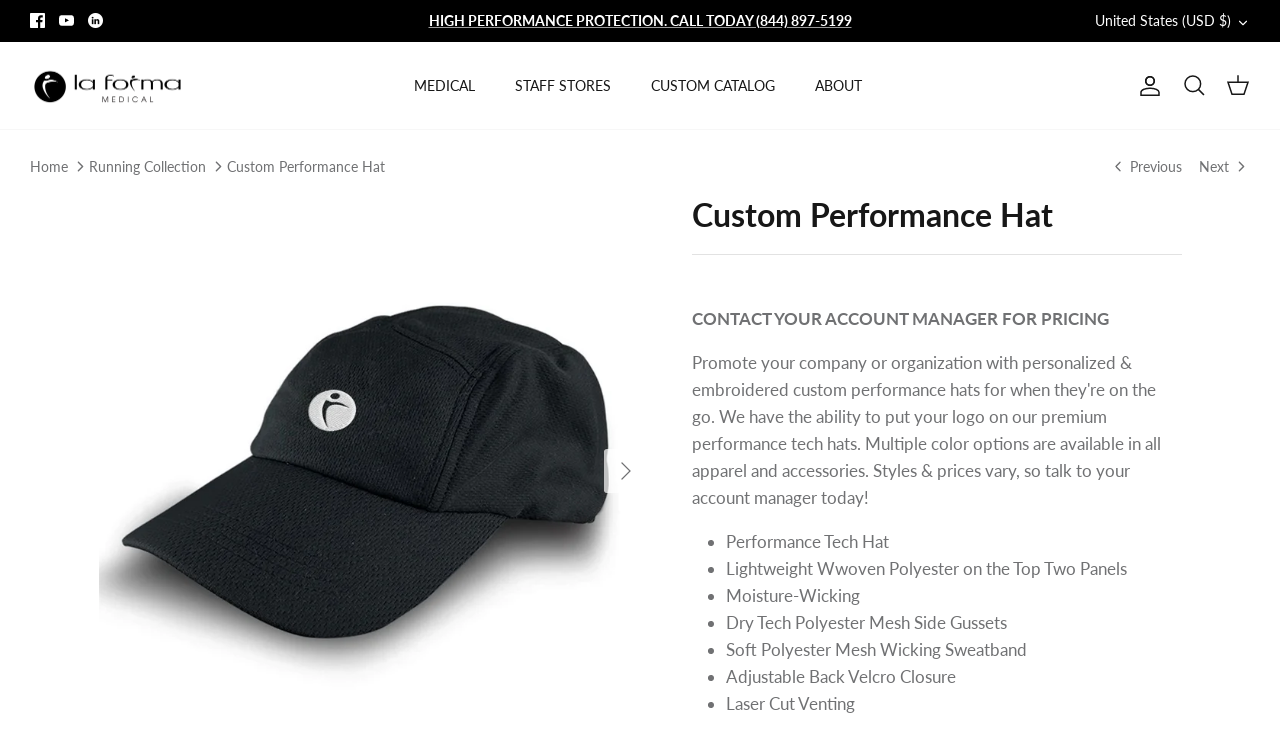

--- FILE ---
content_type: text/javascript
request_url: https://laformamed.com/cdn/shop/t/5/compiled_assets/scripts.js?4898
body_size: 13944
content:
(function(){var __sections__={};(function(){for(var i=0,s=document.getElementById("sections-script").getAttribute("data-sections").split(",");i<s.length;i++)__sections__[s[i]]=!0})(),function(){if(!(!__sections__.locker&&!window.DesignMode))try{let displayItems2=function(){var lockerTableArea=$("#locker-items-table");if(lockerTableArea)if(lockerTableArea.empty(),lockerData.length==0)$("locker-summary").empty(),lockerTableArea.append('<p class="quote">There are no items in your locker<br class="clear" /><a href="/pages/how-custom-works">Check out how custom works</a><br class="clear" />');else{var newTable=`<table style="width: 100%;"><thead><tr>
                        <th style="width: 100px"></th>
                        <th>Item</th>
                        <th style="width: 100px">Price</th>
                        <th style="width: 100px">Qty</th>
                        <th style="width: 100px">total</th>
                      </tr></thead><tbody>`;$.each(lockerData,function(index,value){newTable+=`<tr>
                        <td><a href="${value.url}" title="${value.title}" class="cart_image"><img src="${value.img}" alt="${value.title}" /></a></td>
                        <td style="vertical-align: middle;"><a href="${value.url}">${value.title}</a></td>
                        <td style="vertical-align: middle;"><span class="unit_price">${money2(value.price)}</span></td>
                        <td style="vertical-align: middle;"><input type="number" min="0" size="2" data-handle="${value.handle}" class="quantity" name="updates[]" id="request_updates_${value.id}" value="${value.quantity}" /></td>
                        <td style="vertical-align: middle;"><span class="unit_total">${money2(value.total)}</span></td>
                        <td style="vertical-align: middle;"><a href="#" data-handle="${value.handle}" title="Remove" class="remove"><span class="ss-icon">X</span></a></td>
                      </tr>`}),newTable+="</tbody></table>",lockerTableArea.append(newTable),$(".remove").click(function(e){e.preventDefault();var itemElement=$(this).closest("tr");disableItem2(itemElement);var removeHandle=$(this).data("handle"),removeIndex;$.each(lockerData,function(index,value){if(value.handle==removeHandle)return removeIndex=index,!1}),removeIndex!=null?(lockerData.splice(removeIndex,1),itemElement.remove(),saveItems2()):displayItems2()}),$(".quantity").change(function(){var itemElement=$(this).closest("tr");disableItem2(itemElement);var updateHandle=$(this).data("handle"),itemFound;$.each(lockerData,function(index,value){if(value.handle==updateHandle)return itemFound=value,!1}),itemFound!=null?(getPrice2(itemFound,itemElement,$(this).val()),enableItem2(itemElement)):displayItems2()}),updateTotal2()}},updateItem2=function(item,$ui_item,quantity,price){var new_total=quantity*price;item.quantity=quantity,item.price=price,item.total=new_total,$ui_item.find(".unit_price").text(money2(price)),$ui_item.find(".unit_total").text(money2(new_total)),saveItems2()},getPrice2=function(item,$ui_item,quantity){var use_price=0;return productAjaxRequest=$.ajax({url:item.url+".json",dataType:"json",beforeSend:function(){productAjaxRequest?.abort()},success:function(data){use_price=0;var lastQuantity=0,variant_min_quantity;$.each(data.product.variants,function(index,value){variant_min_quantity=parseInt(value.title.replace("+","")),variant_min_quantity<=parseInt(quantity)&&(use_price=parseFloat(value.price))}),updateItem2(item,$ui_item,quantity,use_price)}}),use_price},updateTotal2=function(){var total=0;$.each(lockerData,function(index,value){total+=value.total}),$("#subtotal").text(money2(total))},money2=function(price){return"$"+parseFloat(price,10).toFixed(2).replace(/(\d)(?=(\d{3})+\.)/g,"$1,").toString()},disableItem2=function($item){$item.fadeTo(100,.5),$item.find(":input").attr("disabled",!0)},enableItem2=function($item){$item.find(":input").attr("disabled",!1),$item.fadeTo(100,1)},saveItems2=function(){$.cookie("locker-data",JSON.stringify(lockerData),{path:"/"}),lockerData.length==0&&displayItems2(),updateTotal2()};var displayItems=displayItems2,updateItem=updateItem2,getPrice=getPrice2,updateTotal=updateTotal2,money=money2,disableItem=disableItem2,enableItem=enableItem2,saveItems=saveItems2,lockerData=[],productAjaxRequest=null;$(document).ready(function(){lockerData=$.cookie("locker-data"),lockerData==null?lockerData=[]:lockerData=$.parseJSON($.cookie("locker-data")),displayItems2(),$.urlParam=function(name){var results=new RegExp("[?&]"+name+"=([^]*)").exec(window.location.href);return results==null?null:results[1]||0},$.urlParam("contact_posted")!=null&&$.cookie("locker-data",null,{path:"/"}),$("#contact_form").submit(function(e){var itemsString="",total=0;$.each(lockerData,function(index,value){itemsString+=value.title+", "+money2(value.price)+", "+value.quantity+", "+money2(value.total)+`
`,total+=value.total}),itemsString+="Total: "+money2(total),$("#contactFormItems").val(itemsString);var primaryColorElement=$('select[name="primary_colors"]');if(primaryColorElement){var primary_color_string=primaryColorElement.val().join(", ");$("#primary_color_text").val(primary_color_string)}var secondaryColorElement=$('select[name="secondary_colors"]');if(secondaryColorElement){var secondary_color_string=secondaryColorElement.val().join(", ");$("#secondary_color_text").val(secondary_color_string)}});var getContrastYIQ,getPantoneColor,pantoneColor,pantoneColorTag,runnerAssociativeArray;runnerAssociativeArray=function(array){var key,results,size;size=0,results=[];for(key in array)array.hasOwnProperty(key)?array[key].custom==!0?($(".pms_select").append('<option value="'+array[key].name+'">'+array[key].custom_name+"</option>"),results.push(size++)):($(".pms_select").append('<option value="'+array[key].name+'"> PMS '+array[key].name+"</option>"),results.push(size++)):results.push(void 0);return results},runnerAssociativeArray(pantoneSwatches),getContrastYIQ=function($rgb){var rgb,yiq;return rgb=$rgb.split(","),yiq=(rgb[0]*299+rgb[1]*587+rgb[2]*114)/1e3,yiq>=128?"black":"white"},getPantoneColor=function(pantoneName){var b,g,r;return r=Math.ceil(pantoneSwatches[pantoneName].r*255),g=Math.ceil(pantoneSwatches[pantoneName].g*255),b=Math.ceil(pantoneSwatches[pantoneName].b*255),r+","+g+","+b},pantoneColor=function(numberPantone){return numberPantone.id?$('<span class="pantone-color-block" style="background-color: rgb('+getPantoneColor("p"+numberPantone.id)+');">&nbsp;</span><span class="pantone-color-name">'+numberPantone.text+"</span>"):numberPantone.text},pantoneColorTag=function(numberPantone){var $color;return numberPantone.id?($color=getPantoneColor("p"+numberPantone.id),$('<span class="pantone-color-block" style="background-color: rgb('+$color+');">&nbsp;</span><span class="pantone-color-name" style="color: '+getContrastYIQ($color)+'">'+numberPantone.text+"</span>")):numberPantone.text},$("select.pms_select").select2({theme:"default pallete",templateResult:pantoneColor,templateSelection:pantoneColorTag,maximumSelectionLength:1,width:"100%"})});var pantoneSwatches={pJLNAVYBLUE:{name:"JLNAVYBLUE",r:.054901960784314,g:.117647058823529,b:.141176470588235,custom:!0,custom_name:"JL NAVY BLUE"},pJLRED:{name:"JLRED",r:.705882352941177,g:.0627450980392157,b:.196078431372549,custom:!0,custom_name:"JL RED"},pJLFORESTGREEN:{name:"JLFORESTGREEN",r:0,g:.192156862745098,b:.0784313725490196,custom:!0,custom_name:"JL FOREST GREEN"},pJLKELLYGREEN:{name:"JLKELLYGREEN",r:0,g:.631372549019608,b:.345098039215686,custom:!0,custom_name:"JL KELLY GREEN"},pJLPENNRED:{name:"JLPENNRED",r:.694117647058824,g:.172549019607843,b:.207843137254902,custom:!0,custom_name:"JL PENN RED"},pJLORANGE:{name:"JLORANGE",r:.898039215686275,g:.152941176470588,b:.145098039215686,custom:!0,custom_name:"JL ORANGE"},pJLATHLETICGOLD:{name:"JLATHLETICGOLD",r:.992156862745098,g:.776470588235294,b:.0980392156862745,custom:!0,custom_name:"JL ATHLETIC GOLD"},pJLYELLOW:{name:"JLYELLOW",r:1,g:.835294117647059,b:0,custom:!0,custom_name:"JL YELLOW"},pJLTEAL:{name:"JLTEAL",r:0,g:.556862745098039,b:.450980392156863,custom:!0,custom_name:"JL TEAL"},pJLMETGOLD:{name:"JLMETGOLD",r:.980392156862745,g:.901960784313726,b:.549019607843137,custom:!0,custom_name:"JL MET GOLD"},"pJL\xA0REGALPURPLE":{name:"JL\xA0REGALPURPLE",r:.262745098039216,g:.180392156862745,b:.529411764705882,custom:!0,custom_name:"JL \xA0REGAL PURPLE"},pJLCOLUMBIABLUE:{name:"JLCOLUMBIABLUE",r:.376470588235294,g:.698039215686274,b:.83921568627451,custom:!0,custom_name:"JL COLUMBIA BLUE"},pJLBROWN:{name:"JLBROWN",r:.301960784313725,g:.113725490196078,b:0,custom:!0,custom_name:"JL BROWN"},pJLROYALBLUE:{name:"JLROYALBLUE",r:0,g:.364705882352941,b:.552941176470588,custom:!0,custom_name:"JL ROYAL BLUE"},pJLROYALBLUE:{name:"JLROYALBLUE",r:0,g:.364705882352941,b:.552941176470588,custom:!0,custom_name:"JL ROYAL BLUE"},pJLDOVE:{name:"JLDOVE",r:.835294117647059,g:.874509803921569,b:.87843137254902,custom:!0,custom_name:"JL DOVE"},pJLTURQUOISE:{name:"JLTURQUOISE",r:0,g:.517647058823529,b:.627450980392157,custom:!0,custom_name:"JL TURQUOISE"},pJLACADEMYBLUE:{name:"JLACADEMYBLUE",r:0,g:.474509803921569,b:.654901960784314,custom:!0,custom_name:"JL ACADEMY BLUE"},pJLMAROON:{name:"JLMAROON",r:.435294117647059,g:.0862745098039216,b:.129411764705882,custom:!0,custom_name:"JL MAROON"},pJLCAMBRIDGEBLUE:{name:"JLCAMBRIDGEBLUE",r:.698039215686274,g:.780392156862745,b:.67843137254902,custom:!0,custom_name:"JL CAMBRIDGE BLUE"},pJLPLATINUM:{name:"JLPLATINUM",r:.435294117647059,g:.529411764705882,b:.596078431372549,custom:!0,custom_name:"JL PLATINUM"},pJLCARBON:{name:"JLCARBON",r:.184313725490196,g:.203921568627451,b:.290196078431373,custom:!0,custom_name:"JL CARBON"},pJLBURGUNDY:{name:"JLBURGUNDY",r:.435294117647059,g:.0901960784313725,b:.172549019607843,custom:!0,custom_name:"JL BURGUNDY"},pJLFUSCHIA:{name:"JLFUSCHIA",r:.890196078431372,g:.0588235294117647,b:.466666666666667,custom:!0,custom_name:"JL FUSCHIA"},pJLLILAC:{name:"JLLILAC",r:.474509803921569,g:.447058823529412,b:.666666666666667,custom:!0,custom_name:"JL LILAC"},pJLBLACK:{name:"JLBLACK",r:0,g:.0392156862745098,b:.0509803921568627,custom:!0,custom_name:"JL BLACK"},pJLDEEPWINE:{name:"JLDEEPWINE",r:.270588235294118,g:.0823529411764706,b:.152941176470588,custom:!0,custom_name:"JL DEEP WINE"},pJLBUBBLEGUMPINK:{name:"JLBUBBLEGUMPINK",r:.933333333333333,g:.568627450980392,b:.690196078431373,custom:!0,custom_name:"JL BUBBLEGUM PINK"},pJLTRUEORANGE:{name:"JLTRUEORANGE",r:.913725490196078,g:.309803921568627,b:.164705882352941,custom:!0,custom_name:"JL TRUE ORANGE"},pJLTEXASORANGE:{name:"JLTEXASORANGE",r:.537254901960784,g:.231372549019608,b:.117647058823529,custom:!0,custom_name:"JL TEXAS ORANGE"},pJLNEWLEANDERPINK:{name:"JLNEWLEANDERPINK",r:.905882352941176,g:.474509803921569,b:.470588235294118,custom:!0,custom_name:"JL NEW LEANDER PINK"},pJLSPRUCE:{name:"JLSPRUCE",r:0,g:.372549019607843,b:.317647058823529,custom:!0,custom_name:"JL SPRUCE"},pJLFLAWLESSRED:{name:"JLFLAWLESSRED",r:.650980392156863,g:.0470588235294118,b:.137254901960784,custom:!0,custom_name:"JL FLAWLESS RED"},p100:{name:"100",r:.956862745098039,g:.929411764705882,b:.486274509803922},p101:{name:"101",r:.956862745098039,g:.929411764705882,b:.27843137254902},p102:{name:"102",r:.976470588235294,g:.909803921568627,b:.0784313725490196},p103:{name:"103",r:.776470588235294,g:.67843137254902,b:.0588235294117647},p104:{name:"104",r:.67843137254902,g:.607843137254902,b:.0470588235294118},p105:{name:"105",r:.509803921568627,g:.458823529411765,b:.0588235294117647},p106:{name:"106",r:.968627450980392,g:.909803921568627,b:.349019607843137},p107:{name:"107",r:.976470588235294,g:.898039215686275,b:.149019607843137},p108:{name:"108",r:.976470588235294,g:.866666666666667,b:.0862745098039216},p109:{name:"109",r:.976470588235294,g:.83921568627451,b:.0862745098039216},p110:{name:"110",r:.847058823529412,g:.709803921568627,b:.0666666666666667},p111:{name:"111",r:.666666666666667,g:.576470588235294,b:.0392156862745098},p112:{name:"112",r:.6,g:.517647058823529,b:.0392156862745098},p113:{name:"113",r:.976470588235294,g:.898039215686275,b:.356862745098039},p114:{name:"114",r:.976470588235294,g:.886274509803922,b:.298039215686275},p115:{name:"115",r:.976470588235294,g:.87843137254902,b:.298039215686275},p116:{name:"116",r:.988235294117647,g:.819607843137255,b:.0862745098039216},"p116 2X":{name:"116 2X",r:.968627450980392,g:.709803921568627,b:.0470588235294118},p117:{name:"117",r:.776470588235294,g:.627450980392157,b:.0470588235294118},p118:{name:"118",r:.666666666666667,g:.556862745098039,b:.0392156862745098},p119:{name:"119",r:.537254901960784,g:.466666666666667,b:.0980392156862745},p120:{name:"120",r:.976470588235294,g:.886274509803922,b:.498039215686275},p1205:{name:"1205",r:.968627450980392,g:.909803921568627,b:.666666666666667},p121:{name:"121",r:.976470588235294,g:.87843137254902,b:.43921568627451},p1215:{name:"1215",r:.976470588235294,g:.87843137254902,b:.549019607843137},p122:{name:"122",r:.988235294117647,g:.847058823529412,b:.337254901960784},p1225:{name:"1225",r:1,g:.8,b:.286274509803922},p123:{name:"123",r:1,g:.776470588235294,b:.117647058823529},p1235:{name:"1235",r:.988235294117647,g:.709803921568627,b:.0784313725490196},p124:{name:"124",r:.87843137254902,g:.666666666666667,b:.0588235294117647},p1245:{name:"1245",r:.749019607843137,g:.568627450980392,b:.0470588235294118},p125:{name:"125",r:.709803921568627,g:.549019607843137,b:.0392156862745098},p1255:{name:"1255",r:.63921568627451,g:.498039215686275,b:.0784313725490196},p126:{name:"126",r:.63921568627451,g:.509803921568627,b:.0196078431372549},p1265:{name:"1265",r:.486274509803922,g:.388235294117647,b:.0862745098039216},p127:{name:"127",r:.956862745098039,g:.886274509803922,b:.529411764705882},p128:{name:"128",r:.956862745098039,g:.858823529411765,b:.376470588235294},p129:{name:"129",r:.949019607843137,g:.819607843137255,b:.23921568627451},p130:{name:"130",r:.917647058823529,g:.686274509803922,b:.0588235294117647},"p130 2X":{name:"130 2X",r:.886274509803922,g:.568627450980392,b:0},p131:{name:"131",r:.776470588235294,g:.576470588235294,b:.0392156862745098},p132:{name:"132",r:.619607843137255,g:.486274509803922,b:.0392156862745098},p133:{name:"133",r:.43921568627451,g:.356862745098039,b:.0392156862745098},p134:{name:"134",r:1,g:.847058823529412,b:.498039215686275},p1345:{name:"1345",r:1,g:.83921568627451,b:.568627450980392},p135:{name:"135",r:.988235294117647,g:.788235294117647,b:.388235294117647},p1355:{name:"1355",r:.988235294117647,g:.807843137254902,b:.529411764705882},p136:{name:"136",r:.988235294117647,g:.749019607843137,b:.286274509803922},p1365:{name:"1365",r:.988235294117647,g:.729411764705882,b:.368627450980392},p137:{name:"137",r:.988235294117647,g:.63921568627451,b:.0666666666666667},p1375:{name:"1375",r:.976470588235294,g:.607843137254902,b:.0470588235294118},p138:{name:"138",r:.847058823529412,g:.549019607843137,b:.00784313725490196},p1385:{name:"1385",r:.8,g:.47843137254902,b:.00784313725490196},p139:{name:"139",r:.686274509803922,g:.458823529411765,b:.0196078431372549},p1395:{name:"1395",r:.6,g:.376470588235294,b:.0274509803921569},p140:{name:"140",r:.47843137254902,g:.356862745098039,b:.0666666666666667},p1405:{name:"1405",r:.419607843137255,g:.27843137254902,b:.0784313725490196},p141:{name:"141",r:.949019607843137,g:.807843137254902,b:.407843137254902},p142:{name:"142",r:.949019607843137,g:.749019607843137,b:.286274509803922},p143:{name:"143",r:.937254901960784,g:.698039215686274,b:.176470588235294},p144:{name:"144",r:.886274509803922,g:.549019607843137,b:.0196078431372549},p145:{name:"145",r:.776470588235294,g:.498039215686275,b:.0274509803921569},p146:{name:"146",r:.619607843137255,g:.419607843137255,b:.0196078431372549},p147:{name:"147",r:.447058823529412,g:.368627450980392,b:.149019607843137},p148:{name:"148",r:1,g:.83921568627451,b:.607843137254902},p1485:{name:"1485",r:1,g:.717647058823529,b:.466666666666667},p149:{name:"149",r:.988235294117647,g:.8,b:.576470588235294},p1495:{name:"1495",r:1,g:.6,b:.247058823529412},p150:{name:"150",r:.988235294117647,g:.67843137254902,b:.337254901960784},p1505:{name:"1505",r:.956862745098039,g:.486274509803922,b:0},p151:{name:"151",r:.968627450980392,g:.498039215686275,b:0},p152:{name:"152",r:.866666666666667,g:.458823529411765,b:0},p1525:{name:"1525",r:.709803921568627,g:.329411764705882,b:0},p153:{name:"153",r:.737254901960784,g:.427450980392157,b:.0392156862745098},p1535:{name:"1535",r:.549019607843137,g:.266666666666667,b:0},p154:{name:"154",r:.6,g:.349019607843137,b:.0196078431372549},p1545:{name:"1545",r:.27843137254902,g:.133333333333333,b:0},p155:{name:"155",r:.956862745098039,g:.858823529411765,b:.666666666666667},p1555:{name:"1555",r:.976470588235294,g:.749019607843137,b:.619607843137255},p156:{name:"156",r:.949019607843137,g:.776470588235294,b:.549019607843137},p1565:{name:"1565",r:.988235294117647,g:.647058823529412,b:.466666666666667},p157:{name:"157",r:.929411764705882,g:.627450980392157,b:.309803921568627},p1575:{name:"1575",r:.988235294117647,g:.529411764705882,b:.266666666666667},p158:{name:"158",r:.909803921568627,g:.458823529411765,b:.0666666666666667},p1585:{name:"1585",r:.976470588235294,g:.419607843137255,b:.0274509803921569},p159:{name:"159",r:.776470588235294,g:.376470588235294,b:.0196078431372549},p1595:{name:"1595",r:.819607843137255,g:.356862745098039,b:.0196078431372549},p160:{name:"160",r:.619607843137255,g:.329411764705882,b:.0392156862745098},p1605:{name:"1605",r:.627450980392157,g:.309803921568627,b:.0666666666666667},p161:{name:"161",r:.388235294117647,g:.227450980392157,b:.0666666666666667},p1615:{name:"1615",r:.517647058823529,g:.247058823529412,b:.0588235294117647},p162:{name:"162",r:.976470588235294,g:.776470588235294,b:.666666666666667},p1625:{name:"1625",r:.976470588235294,g:.647058823529412,b:.549019607843137},p163:{name:"163",r:.988235294117647,g:.619607843137255,b:.43921568627451},p1635:{name:"1635",r:.976470588235294,g:.556862745098039,b:.427450980392157},p164:{name:"164",r:.988235294117647,g:.498039215686275,b:.247058823529412},p1645:{name:"1645",r:.976470588235294,g:.447058823529412,b:.258823529411765},p165:{name:"165",r:.976470588235294,g:.388235294117647,b:.00784313725490196},"p165 2X":{name:"165 2X",r:.917647058823529,g:.309803921568627,b:0},p1655:{name:"1655",r:.976470588235294,g:.337254901960784,b:.00784313725490196},p166:{name:"166",r:.866666666666667,g:.349019607843137,b:0},p1665:{name:"1665",r:.866666666666667,g:.309803921568627,b:.0196078431372549},p167:{name:"167",r:.737254901960784,g:.309803921568627,b:.0274509803921569},p1675:{name:"1675",r:.647058823529412,g:.247058823529412,b:.0588235294117647},p168:{name:"168",r:.427450980392157,g:.188235294117647,b:.0666666666666667},p1685:{name:"1685",r:.517647058823529,g:.207843137254902,b:.0666666666666667},p169:{name:"169",r:.976470588235294,g:.729411764705882,b:.666666666666667},p170:{name:"170",r:.976470588235294,g:.537254901960784,b:.447058823529412},p171:{name:"171",r:.976470588235294,g:.376470588235294,b:.227450980392157},p172:{name:"172",r:.968627450980392,g:.286274509803922,b:.00784313725490196},p173:{name:"173",r:.819607843137255,g:.266666666666667,b:.0784313725490196},p174:{name:"174",r:.576470588235294,g:.2,b:.0666666666666667},p175:{name:"175",r:.427450980392157,g:.2,b:.129411764705882},p176:{name:"176",r:.976470588235294,g:.686274509803922,b:.67843137254902},p1765:{name:"1765",r:.976470588235294,g:.619607843137255,b:.63921568627451},p1767:{name:"1767",r:.976470588235294,g:.698039215686274,b:.717647058823529},p177:{name:"177",r:.976470588235294,g:.509803921568627,b:.498039215686275},p1775:{name:"1775",r:.976470588235294,g:.517647058823529,b:.556862745098039},p1777:{name:"1777",r:.988235294117647,g:.4,b:.458823529411765},p178:{name:"178",r:.976470588235294,g:.368627450980392,b:.349019607843137},p1785:{name:"1785",r:.988235294117647,g:.309803921568627,b:.349019607843137},p1787:{name:"1787",r:.956862745098039,g:.247058823529412,b:.309803921568627},p1788:{name:"1788",r:.937254901960784,g:.168627450980392,b:.176470588235294},"p1788 2X":{name:"1788 2X",r:.83921568627451,g:.129411764705882,b:0},p179:{name:"179",r:.886274509803922,g:.23921568627451,b:.156862745098039},p1795:{name:"1795",r:.83921568627451,g:.156862745098039,b:.156862745098039},p1797:{name:"1797",r:.8,g:.176470588235294,b:.188235294117647},p180:{name:"180",r:.756862745098039,g:.219607843137255,b:.156862745098039},p1805:{name:"1805",r:.686274509803922,g:.149019607843137,b:.149019607843137},p1807:{name:"1807",r:.627450980392157,g:.188235294117647,b:.2},p181:{name:"181",r:.486274509803922,g:.176470588235294,b:.137254901960784},p1810:{name:"1810",r:.486274509803922,g:.129411764705882,b:.117647058823529},p1817:{name:"1817",r:.356862745098039,g:.176470588235294,b:.156862745098039},p182:{name:"182",r:.976470588235294,g:.749019607843137,b:.756862745098039},p183:{name:"183",r:.988235294117647,g:.549019607843137,b:.6},p184:{name:"184",r:.988235294117647,g:.368627450980392,b:.447058823529412},p185:{name:"185",r:.909803921568627,g:.0666666666666667,b:.176470588235294},"p185 2X":{name:"185 2X",r:.819607843137255,g:.0862745098039216,b:0},p186:{name:"186",r:.807843137254902,g:.0666666666666667,b:.149019607843137},p187:{name:"187",r:.686274509803922,g:.117647058823529,b:.176470588235294},p188:{name:"188",r:.486274509803922,g:.129411764705882,b:.156862745098039},p189:{name:"189",r:1,g:.63921568627451,b:.698039215686274},p1895:{name:"1895",r:.988235294117647,g:.749019607843137,b:.788235294117647},p190:{name:"190",r:.988235294117647,g:.458823529411765,b:.556862745098039},p1905:{name:"1905",r:.988235294117647,g:.607843137254902,b:.698039215686274},p191:{name:"191",r:.956862745098039,g:.27843137254902,b:.419607843137255},p1915:{name:"1915",r:.956862745098039,g:.329411764705882,b:.486274509803922},p192:{name:"192",r:.898039215686275,g:.0196078431372549,b:.227450980392157},p1925:{name:"1925",r:.87843137254902,g:.0274509803921569,b:.27843137254902},p193:{name:"193",r:.768627450980392,g:0,b:.262745098039216},p1935:{name:"1935",r:.756862745098039,g:.0196078431372549,b:.219607843137255},p194:{name:"194",r:.6,g:.129411764705882,b:.207843137254902},p1945:{name:"1945",r:.658823529411765,g:.0470588235294118,b:.207843137254902},p1955:{name:"1955",r:.576470588235294,g:.0862745098039216,b:.219607843137255},p196:{name:"196",r:.980392156862745,g:.835294117647059,b:.882352941176471},p197:{name:"197",r:.964705882352941,g:.647058823529412,b:.745098039215686},p198:{name:"198",r:.937254901960784,g:.356862745098039,b:.517647058823529},p199:{name:"199",r:.627450980392157,g:.152941176470588,b:.294117647058824},p200:{name:"200",r:.768627450980392,g:.117647058823529,b:.227450980392157},p201:{name:"201",r:.63921568627451,g:.149019607843137,b:.219607843137255},p202:{name:"202",r:.549019607843137,g:.149019607843137,b:.2},p203:{name:"203",r:.949019607843137,g:.686274509803922,b:.756862745098039},p204:{name:"204",r:.929411764705882,g:.47843137254902,b:.619607843137255},p205:{name:"205",r:.898039215686275,g:.298039215686275,b:.486274509803922},p206:{name:"206",r:.827450980392157,g:.0196078431372549,b:.27843137254902},p207:{name:"207",r:.752941176470588,g:0,b:.305882352941176},p208:{name:"208",r:.556862745098039,g:.137254901960784,b:.266666666666667},p209:{name:"209",r:.458823529411765,g:.149019607843137,b:.23921568627451},p210:{name:"210",r:1,g:.627450980392157,b:.749019607843137},p211:{name:"211",r:1,g:.466666666666667,b:.658823529411765},p212:{name:"212",r:.976470588235294,g:.309803921568627,b:.556862745098039},p213:{name:"213",r:.917647058823529,g:.0588235294117647,b:.419607843137255},p214:{name:"214",r:.8,g:.00784313725490196,b:.337254901960784},p215:{name:"215",r:.647058823529412,g:.0196078431372549,b:.266666666666667},p216:{name:"216",r:.486274509803922,g:.117647058823529,b:.247058823529412},p217:{name:"217",r:.956862745098039,g:.749019607843137,b:.819607843137255},p218:{name:"218",r:.929411764705882,g:.447058823529412,b:.666666666666667},p219:{name:"219",r:.886274509803922,g:.156862745098039,b:.509803921568627},p220:{name:"220",r:.666666666666667,g:0,b:.309803921568627},p221:{name:"221",r:.576470588235294,g:0,b:.258823529411765},p222:{name:"222",r:.43921568627451,g:.0980392156862745,b:.23921568627451},p223:{name:"223",r:.976470588235294,g:.576470588235294,b:.768627450980392},p224:{name:"224",r:.956862745098039,g:.419607843137255,b:.686274509803922},p225:{name:"225",r:.929411764705882,g:.156862745098039,b:.576470588235294},p226:{name:"226",r:.83921568627451,g:.00784313725490196,b:.43921568627451},p227:{name:"227",r:.67843137254902,g:0,b:.356862745098039},p228:{name:"228",r:.549019607843137,g:0,b:.298039215686275},p229:{name:"229",r:.427450980392157,g:.129411764705882,b:.247058823529412},p230:{name:"230",r:1,g:.627450980392157,b:.8},p231:{name:"231",r:.988235294117647,g:.43921568627451,b:.729411764705882},p232:{name:"232",r:.956862745098039,g:.247058823529412,b:.647058823529412},p233:{name:"233",r:.807843137254902,g:0,b:.486274509803922},p234:{name:"234",r:.666666666666667,g:0,b:.4},p235:{name:"235",r:.556862745098039,g:.0196078431372549,b:.329411764705882},p236:{name:"236",r:.976470588235294,g:.686274509803922,b:.827450980392157},p2365:{name:"2365",r:.968627450980392,g:.768627450980392,b:.847058823529412},p237:{name:"237",r:.956862745098039,g:.517647058823529,b:.768627450980392},p2375:{name:"2375",r:.917647058823529,g:.419607843137255,b:.749019607843137},p238:{name:"238",r:.929411764705882,g:.309803921568627,b:.686274509803922},p2385:{name:"2385",r:.858823529411765,g:.156862745098039,b:.647058823529412},p239:{name:"239",r:.87843137254902,g:.129411764705882,b:.619607843137255},p2395:{name:"2395",r:.768627450980392,g:0,b:.549019607843137},p240:{name:"240",r:.768627450980392,g:.0588235294117647,b:.537254901960784},p2405:{name:"2405",r:.658823529411765,g:0,b:.47843137254902},p241:{name:"241",r:.67843137254902,g:0,b:.458823529411765},p2415:{name:"2415",r:.607843137254902,g:0,b:.43921568627451},p242:{name:"242",r:.486274509803922,g:.109803921568627,b:.317647058823529},p2425:{name:"2425",r:.529411764705882,g:0,b:.356862745098039},p243:{name:"243",r:.949019607843137,g:.729411764705882,b:.847058823529412},p244:{name:"244",r:.929411764705882,g:.627450980392157,b:.827450980392157},p245:{name:"245",r:.909803921568627,g:.498039215686275,b:.788235294117647},p246:{name:"246",r:.8,g:0,b:.627450980392157},p247:{name:"247",r:.717647058823529,g:0,b:.556862745098039},p248:{name:"248",r:.63921568627451,g:.0196078431372549,b:.498039215686275},p249:{name:"249",r:.498039215686275,g:.156862745098039,b:.376470588235294},p250:{name:"250",r:.929411764705882,g:.768627450980392,b:.866666666666667},p251:{name:"251",r:.886274509803922,g:.619607843137255,b:.83921568627451},p252:{name:"252",r:.827450980392157,g:.419607843137255,b:.776470588235294},p253:{name:"253",r:.686274509803922,g:.137254901960784,b:.647058823529412},p254:{name:"254",r:.627450980392157,g:.176470588235294,b:.588235294117647},p255:{name:"255",r:.466666666666667,g:.176470588235294,b:.419607843137255},p256:{name:"256",r:.898039215686275,g:.768627450980392,b:.83921568627451},p2562:{name:"2562",r:.847058823529412,g:.658823529411765,b:.847058823529412},p2563:{name:"2563",r:.819607843137255,g:.627450980392157,b:.8},p2567:{name:"2567",r:.749019607843137,g:.576470588235294,b:.8},p257:{name:"257",r:.827450980392157,g:.647058823529412,b:.788235294117647},p2572:{name:"2572",r:.776470588235294,g:.529411764705882,b:.819607843137255},p2573:{name:"2573",r:.729411764705882,g:.486274509803922,b:.737254901960784},p2577:{name:"2577",r:.666666666666667,g:.447058823529412,b:.749019607843137},p258:{name:"258",r:.607843137254902,g:.309803921568627,b:.588235294117647},p2582:{name:"2582",r:.666666666666667,g:.27843137254902,b:.729411764705882},p2583:{name:"2583",r:.619607843137255,g:.309803921568627,b:.647058823529412},p2587:{name:"2587",r:.556862745098039,g:.27843137254902,b:.67843137254902},p259:{name:"259",r:.447058823529412,g:.0862745098039216,b:.419607843137255},p2592:{name:"2592",r:.576470588235294,g:.0588235294117647,b:.647058823529412},p2593:{name:"2593",r:.529411764705882,g:.168627450980392,b:.576470588235294},p2597:{name:"2597",r:.4,g:0,b:.549019607843137},p260:{name:"260",r:.407843137254902,g:.117647058823529,b:.356862745098039},p2602:{name:"2602",r:.509803921568627,g:.0470588235294118,b:.556862745098039},p2603:{name:"2603",r:.43921568627451,g:.0784313725490196,b:.47843137254902},p2607:{name:"2607",r:.356862745098039,g:.00784313725490196,b:.47843137254902},p261:{name:"261",r:.368627450980392,g:.129411764705882,b:.329411764705882},p2612:{name:"2612",r:.43921568627451,g:.117647058823529,b:.447058823529412},p2613:{name:"2613",r:.4,g:.0666666666666667,b:.427450980392157},p2617:{name:"2617",r:.337254901960784,g:.0470588235294118,b:.43921568627451},p262:{name:"262",r:.329411764705882,g:.137254901960784,b:.266666666666667},p2622:{name:"2622",r:.376470588235294,g:.176470588235294,b:.349019607843137},p2623:{name:"2623",r:.356862745098039,g:.0980392156862745,b:.368627450980392},p2627:{name:"2627",r:.298039215686275,g:.0784313725490196,b:.368627450980392},p263:{name:"263",r:.87843137254902,g:.807843137254902,b:.87843137254902},p2635:{name:"2635",r:.788235294117647,g:.67843137254902,b:.847058823529412},p264:{name:"264",r:.776470588235294,g:.666666666666667,b:.858823529411765},p2645:{name:"2645",r:.709803921568627,g:.568627450980392,b:.819607843137255},p265:{name:"265",r:.588235294117647,g:.388235294117647,b:.768627450980392},p2655:{name:"2655",r:.607843137254902,g:.427450980392157,b:.776470588235294},p266:{name:"266",r:.427450980392157,g:.156862745098039,b:.666666666666667},p2665:{name:"2665",r:.537254901960784,g:.309803921568627,b:.749019607843137},p267:{name:"267",r:.349019607843137,g:.0666666666666667,b:.556862745098039},p268:{name:"268",r:.309803921568627,g:.129411764705882,b:.43921568627451},p2685:{name:"2685",r:.337254901960784,g:0,b:.549019607843137},p269:{name:"269",r:.266666666666667,g:.137254901960784,b:.349019607843137},p2695:{name:"2695",r:.266666666666667,g:.137254901960784,b:.368627450980392},p270:{name:"270",r:.729411764705882,g:.686274509803922,b:.827450980392157},p2705:{name:"2705",r:.67843137254902,g:.619607843137255,b:.827450980392157},p2706:{name:"2706",r:.819607843137255,g:.807843137254902,b:.866666666666667},p2707:{name:"2707",r:.749019607843137,g:.819607843137255,b:.898039215686275},p2708:{name:"2708",r:.686274509803922,g:.737254901960784,b:.858823529411765},p271:{name:"271",r:.619607843137255,g:.568627450980392,b:.776470588235294},p2715:{name:"2715",r:.576470588235294,g:.47843137254902,b:.8},p2716:{name:"2716",r:.647058823529412,g:.627450980392157,b:.83921568627451},p2717:{name:"2717",r:.647058823529412,g:.729411764705882,b:.87843137254902},p2718:{name:"2718",r:.356862745098039,g:.466666666666667,b:.8},p272:{name:"272",r:.537254901960784,g:.466666666666667,b:.729411764705882},p2725:{name:"2725",r:.447058823529412,g:.317647058823529,b:.737254901960784},p2726:{name:"2726",r:.4,g:.337254901960784,b:.737254901960784},p2727:{name:"2727",r:.368627450980392,g:.407843137254902,b:.768627450980392},p2728:{name:"2728",r:.188235294117647,g:.266666666666667,b:.709803921568627},p273:{name:"273",r:.219607843137255,g:.0980392156862745,b:.47843137254902},p2735:{name:"2735",r:.309803921568627,g:0,b:.576470588235294},p2736:{name:"2736",r:.286274509803922,g:.188235294117647,b:.67843137254902},p2738:{name:"2738",r:.176470588235294,g:0,b:.556862745098039},p274:{name:"274",r:.168627450980392,g:.0666666666666667,b:.4},p2745:{name:"2745",r:.247058823529412,g:0,b:.466666666666667},p2746:{name:"2746",r:.247058823529412,g:.156862745098039,b:.576470588235294},p2747:{name:"2747",r:.109803921568627,g:.0784313725490196,b:.419607843137255},p2748:{name:"2748",r:.117647058823529,g:.109803921568627,b:.466666666666667},p275:{name:"275",r:.149019607843137,g:.0588235294117647,b:.329411764705882},p2755:{name:"2755",r:.207843137254902,g:0,b:.427450980392157},p2756:{name:"2756",r:.2,g:.156862745098039,b:.458823529411765},p2757:{name:"2757",r:.0784313725490196,g:.0862745098039216,b:.329411764705882},p2758:{name:"2758",r:.0980392156862745,g:.129411764705882,b:.407843137254902},p276:{name:"276",r:.168627450980392,g:.129411764705882,b:.27843137254902},p2765:{name:"2765",r:.168627450980392,g:.0470588235294118,b:.337254901960784},p2766:{name:"2766",r:.168627450980392,g:.149019607843137,b:.356862745098039},p2767:{name:"2767",r:.0784313725490196,g:.129411764705882,b:.23921568627451},p2768:{name:"2768",r:.0666666666666667,g:.129411764705882,b:.317647058823529},p277:{name:"277",r:.709803921568627,g:.819607843137255,b:.909803921568627},p278:{name:"278",r:.6,g:.729411764705882,b:.866666666666667},p279:{name:"279",r:.4,g:.537254901960784,b:.8},p280:{name:"280",r:0,g:.168627450980392,b:.498039215686275},p281:{name:"281",r:0,g:.156862745098039,b:.407843137254902},p282:{name:"282",r:0,g:.149019607843137,b:.329411764705882},p283:{name:"283",r:.607843137254902,g:.768627450980392,b:.886274509803922},p284:{name:"284",r:.458823529411765,g:.666666666666667,b:.858823529411765},p285:{name:"285",r:.227450980392157,g:.458823529411765,b:.768627450980392},p286:{name:"286",r:0,g:.219607843137255,b:.658823529411765},p287:{name:"287",r:0,g:.219607843137255,b:.576470588235294},p288:{name:"288",r:0,g:.2,b:.498039215686275},p289:{name:"289",r:0,g:.149019607843137,b:.286274509803922},p290:{name:"290",r:.768627450980392,g:.847058823529412,b:.886274509803922},p2905:{name:"2905",r:.576470588235294,g:.776470588235294,b:.87843137254902},p291:{name:"291",r:.658823529411765,g:.807843137254902,b:.886274509803922},p2915:{name:"2915",r:.376470588235294,g:.686274509803922,b:.866666666666667},p292:{name:"292",r:.458823529411765,g:.698039215686274,b:.866666666666667},p2925:{name:"2925",r:0,g:.556862745098039,b:.83921568627451},p293:{name:"293",r:0,g:.317647058823529,b:.729411764705882},p2935:{name:"2935",r:0,g:.356862745098039,b:.749019607843137},p294:{name:"294",r:0,g:.247058823529412,b:.529411764705882},p2945:{name:"2945",r:0,g:.329411764705882,b:.627450980392157},p295:{name:"295",r:0,g:.219607843137255,b:.419607843137255},p2955:{name:"2955",r:0,g:.23921568627451,b:.419607843137255},p296:{name:"296",r:0,g:.176470588235294,b:.27843137254902},p2965:{name:"2965",r:0,g:.2,b:.298039215686275},p297:{name:"297",r:.509803921568627,g:.776470588235294,b:.886274509803922},p2975:{name:"2975",r:.729411764705882,g:.87843137254902,b:.886274509803922},p298:{name:"298",r:.317647058823529,g:.709803921568627,b:.87843137254902},p2985:{name:"2985",r:.317647058823529,g:.749019607843137,b:.886274509803922},p299:{name:"299",r:0,g:.63921568627451,b:.866666666666667},p2995:{name:"2995",r:0,g:.647058823529412,b:.858823529411765},p300:{name:"300",r:0,g:.447058823529412,b:.776470588235294},p3005:{name:"3005",r:0,g:.517647058823529,b:.788235294117647},p301:{name:"301",r:0,g:.356862745098039,b:.6},p3015:{name:"3015",r:0,g:.43921568627451,b:.619607843137255},p302:{name:"302",r:0,g:.309803921568627,b:.427450980392157},p3025:{name:"3025",r:0,g:.329411764705882,b:.419607843137255},p303:{name:"303",r:0,g:.247058823529412,b:.329411764705882},p3035:{name:"3035",r:0,g:.266666666666667,b:.329411764705882},p304:{name:"304",r:.647058823529412,g:.866666666666667,b:.886274509803922},p305:{name:"305",r:.43921568627451,g:.807843137254902,b:.886274509803922},p306:{name:"306",r:0,g:.737254901960784,b:.886274509803922},"p306 2X":{name:"306 2X",r:0,g:.63921568627451,b:.819607843137255},p307:{name:"307",r:0,g:.47843137254902,b:.647058823529412},p308:{name:"308",r:0,g:.376470588235294,b:.486274509803922},p309:{name:"309",r:0,g:.247058823529412,b:.286274509803922},p310:{name:"310",r:.447058823529412,g:.819607843137255,b:.866666666666667},p3105:{name:"3105",r:.498039215686275,g:.83921568627451,b:.858823529411765},p311:{name:"311",r:.156862745098039,g:.768627450980392,b:.847058823529412},p3115:{name:"3115",r:.176470588235294,g:.776470588235294,b:.83921568627451},p312:{name:"312",r:0,g:.67843137254902,b:.776470588235294},p3125:{name:"3125",r:0,g:.717647058823529,b:.776470588235294},p313:{name:"313",r:0,g:.6,b:.709803921568627},p3135:{name:"3135",r:0,g:.607843137254902,b:.666666666666667},p314:{name:"314",r:0,g:.509803921568627,b:.607843137254902},p3145:{name:"3145",r:0,g:.517647058823529,b:.556862745098039},p315:{name:"315",r:0,g:.419607843137255,b:.466666666666667},p3155:{name:"3155",r:0,g:.427450980392157,b:.458823529411765},p316:{name:"316",r:0,g:.286274509803922,b:.309803921568627},p3165:{name:"3165",r:0,g:.337254901960784,b:.356862745098039},p317:{name:"317",r:.788235294117647,g:.909803921568627,b:.866666666666667},p318:{name:"318",r:.576470588235294,g:.866666666666667,b:.858823529411765},p319:{name:"319",r:.298039215686275,g:.807843137254902,b:.819607843137255},p320:{name:"320",r:0,g:.619607843137255,b:.627450980392157},"p320 2X":{name:"320 2X",r:0,g:.498039215686275,b:.509803921568627},p321:{name:"321",r:0,g:.529411764705882,b:.537254901960784},p322:{name:"322",r:0,g:.447058823529412,b:.447058823529412},p323:{name:"323",r:0,g:.4,b:.388235294117647},p324:{name:"324",r:.666666666666667,g:.866666666666667,b:.83921568627451},p3242:{name:"3242",r:.529411764705882,g:.866666666666667,b:.819607843137255},p3245:{name:"3245",r:.549019607843137,g:.87843137254902,b:.819607843137255},p3248:{name:"3248",r:.47843137254902,g:.827450980392157,b:.756862745098039},p325:{name:"325",r:.337254901960784,g:.788235294117647,b:.756862745098039},p3252:{name:"3252",r:.337254901960784,g:.83921568627451,b:.788235294117647},p3255:{name:"3255",r:.27843137254902,g:.83921568627451,b:.756862745098039},p3258:{name:"3258",r:.207843137254902,g:.768627450980392,b:.686274509803922},p326:{name:"326",r:0,g:.698039215686274,b:.666666666666667},p3262:{name:"3262",r:0,g:.756862745098039,b:.709803921568627},p3265:{name:"3265",r:0,g:.776470588235294,b:.698039215686274},p3268:{name:"3268",r:0,g:.686274509803922,b:.6},p327:{name:"327",r:0,g:.549019607843137,b:.509803921568627},"p327 2X":{name:"327 2X",r:0,g:.537254901960784,b:.466666666666667},p3272:{name:"3272",r:0,g:.666666666666667,b:.619607843137255},p3275:{name:"3275",r:0,g:.698039215686274,b:.627450980392157},p3278:{name:"3278",r:0,g:.607843137254902,b:.517647058823529},p328:{name:"328",r:0,g:.466666666666667,b:.43921568627451},p3282:{name:"3282",r:0,g:.549019607843137,b:.509803921568627},p3285:{name:"3285",r:0,g:.6,b:.529411764705882},p3288:{name:"3288",r:0,g:.509803921568627,b:.43921568627451},p329:{name:"329",r:0,g:.427450980392157,b:.4},p3292:{name:"3292",r:0,g:.376470588235294,b:.337254901960784},p3295:{name:"3295",r:0,g:.509803921568627,b:.447058823529412},p3298:{name:"3298",r:0,g:.419607843137255,b:.356862745098039},p330:{name:"330",r:0,g:.349019607843137,b:.317647058823529},p3302:{name:"3302",r:0,g:.286274509803922,b:.247058823529412},p3305:{name:"3305",r:0,g:.309803921568627,b:.258823529411765},p3308:{name:"3308",r:0,g:.266666666666667,b:.219607843137255},p331:{name:"331",r:.729411764705882,g:.917647058823529,b:.83921568627451},p332:{name:"332",r:.627450980392157,g:.898039215686275,b:.807843137254902},p333:{name:"333",r:.368627450980392,g:.866666666666667,b:.756862745098039},p334:{name:"334",r:0,g:.6,b:.486274509803922},p335:{name:"335",r:0,g:.486274509803922,b:.4},p336:{name:"336",r:0,g:.407843137254902,b:.329411764705882},p337:{name:"337",r:.607843137254902,g:.858823529411765,b:.756862745098039},p3375:{name:"3375",r:.556862745098039,g:.886274509803922,b:.737254901960784},p338:{name:"338",r:.47843137254902,g:.819607843137255,b:.709803921568627},p3385:{name:"3385",r:.329411764705882,g:.847058823529412,b:.658823529411765},p339:{name:"339",r:0,g:.698039215686274,b:.549019607843137},p3395:{name:"3395",r:0,g:.788235294117647,b:.576470588235294},p340:{name:"340",r:0,g:.6,b:.466666666666667},p3405:{name:"3405",r:0,g:.698039215686274,b:.47843137254902},p341:{name:"341",r:0,g:.47843137254902,b:.368627450980392},p3415:{name:"3415",r:0,g:.486274509803922,b:.349019607843137},p342:{name:"342",r:0,g:.419607843137255,b:.329411764705882},p3425:{name:"3425",r:0,g:.407843137254902,b:.27843137254902},p343:{name:"343",r:0,g:.337254901960784,b:.247058823529412},p3435:{name:"3435",r:.00784313725490196,g:.286274509803922,b:.188235294117647},p344:{name:"344",r:.709803921568627,g:.886274509803922,b:.749019607843137},p345:{name:"345",r:.588235294117647,g:.847058823529412,b:.686274509803922},p346:{name:"346",r:.43921568627451,g:.807843137254902,b:.607843137254902},p347:{name:"347",r:0,g:.619607843137255,b:.376470588235294},p348:{name:"348",r:0,g:.529411764705882,b:.317647058823529},p349:{name:"349",r:0,g:.419607843137255,b:.247058823529412},p350:{name:"350",r:.137254901960784,g:.309803921568627,b:.2},p351:{name:"351",r:.709803921568627,g:.909803921568627,b:.749019607843137},p352:{name:"352",r:.6,g:.898039215686275,b:.698039215686274},p353:{name:"353",r:.517647058823529,g:.886274509803922,b:.658823529411765},p354:{name:"354",r:0,g:.717647058823529,b:.376470588235294},p355:{name:"355",r:0,g:.619607843137255,b:.286274509803922},p356:{name:"356",r:0,g:.47843137254902,b:.23921568627451},p357:{name:"357",r:.129411764705882,g:.356862745098039,b:.2},p358:{name:"358",r:.666666666666667,g:.866666666666667,b:.588235294117647},p359:{name:"359",r:.627450980392157,g:.858823529411765,b:.556862745098039},p360:{name:"360",r:.376470588235294,g:.776470588235294,b:.349019607843137},p361:{name:"361",r:.117647058823529,g:.709803921568627,b:.227450980392157},p362:{name:"362",r:.2,g:.619607843137255,b:.207843137254902},p363:{name:"363",r:.23921568627451,g:.556862745098039,b:.2},p364:{name:"364",r:.227450980392157,g:.466666666666667,b:.156862745098039},p365:{name:"365",r:.827450980392157,g:.909803921568627,b:.63921568627451},p366:{name:"366",r:.768627450980392,g:.898039215686275,b:.556862745098039},p367:{name:"367",r:.666666666666667,g:.866666666666667,b:.427450980392157},p368:{name:"368",r:.356862745098039,g:.749019607843137,b:.129411764705882},"p368 2X":{name:"368 2X",r:0,g:.619607843137255,b:.0588235294117647},p369:{name:"369",r:.337254901960784,g:.666666666666667,b:.109803921568627},p370:{name:"370",r:.337254901960784,g:.556862745098039,b:.0784313725490196},p371:{name:"371",r:.337254901960784,g:.419607843137255,b:.129411764705882},p372:{name:"372",r:.847058823529412,g:.929411764705882,b:.588235294117647},p373:{name:"373",r:.807843137254902,g:.917647058823529,b:.509803921568627},p374:{name:"374",r:.729411764705882,g:.909803921568627,b:.376470588235294},p375:{name:"375",r:.549019607843137,g:.83921568627451,b:0},"p375 2X":{name:"375 2X",r:.329411764705882,g:.737254901960784,b:0},p376:{name:"376",r:.498039215686275,g:.729411764705882,b:0},p377:{name:"377",r:.43921568627451,g:.576470588235294,b:.00784313725490196},p378:{name:"378",r:.337254901960784,g:.388235294117647,b:.0784313725490196},p379:{name:"379",r:.87843137254902,g:.917647058823529,b:.407843137254902},p380:{name:"380",r:.83921568627451,g:.898039215686275,b:.258823529411765},p381:{name:"381",r:.8,g:.886274509803922,b:.149019607843137},p382:{name:"382",r:.729411764705882,g:.847058823529412,b:.0392156862745098},"p382 2X":{name:"382 2X",r:.619607843137255,g:.768627450980392,b:0},p383:{name:"383",r:.63921568627451,g:.686274509803922,b:.0274509803921569},p384:{name:"384",r:.576470588235294,g:.6,b:.0196078431372549},p385:{name:"385",r:.43921568627451,g:.43921568627451,b:.0784313725490196},p386:{name:"386",r:.909803921568627,g:.929411764705882,b:.376470588235294},p387:{name:"387",r:.87843137254902,g:.929411764705882,b:.266666666666667},p388:{name:"388",r:.83921568627451,g:.909803921568627,b:.0588235294117647},p389:{name:"389",r:.807843137254902,g:.87843137254902,b:.0274509803921569},p390:{name:"390",r:.729411764705882,g:.768627450980392,b:.0196078431372549},p391:{name:"391",r:.619607843137255,g:.619607843137255,b:.0274509803921569},p392:{name:"392",r:.517647058823529,g:.509803921568627,b:.0196078431372549},p393:{name:"393",r:.949019607843137,g:.937254901960784,b:.529411764705882},p3935:{name:"3935",r:.949019607843137,g:.929411764705882,b:.427450980392157},p394:{name:"394",r:.917647058823529,g:.929411764705882,b:.207843137254902},p3945:{name:"3945",r:.937254901960784,g:.917647058823529,b:.0274509803921569},p395:{name:"395",r:.898039215686275,g:.909803921568627,b:.0666666666666667},p3955:{name:"3955",r:.929411764705882,g:.886274509803922,b:.0666666666666667},p396:{name:"396",r:.87843137254902,g:.886274509803922,b:.0470588235294118},p3965:{name:"3965",r:.909803921568627,g:.866666666666667,b:.0666666666666667},p397:{name:"397",r:.756862745098039,g:.749019607843137,b:.0392156862745098},p3975:{name:"3975",r:.709803921568627,g:.658823529411765,b:.0470588235294118},p398:{name:"398",r:.686274509803922,g:.658823529411765,b:.0392156862745098},p3985:{name:"3985",r:.6,g:.549019607843137,b:.0392156862745098},p399:{name:"399",r:.6,g:.556862745098039,b:.0274509803921569},p3995:{name:"3995",r:.427450980392157,g:.376470588235294,b:.00784313725490196},p400:{name:"400",r:.819607843137255,g:.776470588235294,b:.709803921568627},p401:{name:"401",r:.756862745098039,g:.709803921568627,b:.647058823529412},p402:{name:"402",r:.686274509803922,g:.647058823529412,b:.576470588235294},p403:{name:"403",r:.6,g:.549019607843137,b:.486274509803922},p404:{name:"404",r:.509803921568627,g:.458823529411765,b:.4},p405:{name:"405",r:.419607843137255,g:.368627450980392,b:.309803921568627},p406:{name:"406",r:.807843137254902,g:.756862745098039,b:.709803921568627},p408:{name:"408",r:.658823529411765,g:.6,b:.549019607843137},p409:{name:"409",r:.6,g:.537254901960784,b:.486274509803922},p410:{name:"410",r:.486274509803922,g:.427450980392157,b:.388235294117647},p411:{name:"411",r:.4,g:.349019607843137,b:.298039215686275},p412:{name:"412",r:.23921568627451,g:.188235294117647,b:.156862745098039},p413:{name:"413",r:.776470588235294,g:.756862745098039,b:.698039215686274},p414:{name:"414",r:.709803921568627,g:.686274509803922,b:.627450980392157},p415:{name:"415",r:.63921568627451,g:.619607843137255,b:.549019607843137},p416:{name:"416",r:.556862745098039,g:.549019607843137,b:.47843137254902},p417:{name:"417",r:.466666666666667,g:.447058823529412,b:.388235294117647},p418:{name:"418",r:.376470588235294,g:.368627450980392,b:.309803921568627},p419:{name:"419",r:.156862745098039,g:.156862745098039,b:.129411764705882},p420:{name:"420",r:.819607843137255,g:.8,b:.749019607843137},p421:{name:"421",r:.749019607843137,g:.729411764705882,b:.686274509803922},p422:{name:"422",r:.686274509803922,g:.666666666666667,b:.63921568627451},p423:{name:"423",r:.588235294117647,g:.576470588235294,b:.556862745098039},p424:{name:"424",r:.509803921568627,g:.498039215686275,b:.466666666666667},p425:{name:"425",r:.376470588235294,g:.376470588235294,b:.356862745098039},p426:{name:"426",r:.168627450980392,g:.168627450980392,b:.156862745098039},p427:{name:"427",r:.866666666666667,g:.858823529411765,b:.819607843137255},p428:{name:"428",r:.819607843137255,g:.807843137254902,b:.776470588235294},p429:{name:"429",r:.67843137254902,g:.686274509803922,b:.666666666666667},p430:{name:"430",r:.568627450980392,g:.588235294117647,b:.576470588235294},p431:{name:"431",r:.4,g:.427450980392157,b:.43921568627451},p432:{name:"432",r:.266666666666667,g:.309803921568627,b:.317647058823529},p433:{name:"433",r:.188235294117647,g:.219607843137255,b:.227450980392157},"p433 2X":{name:"433 2X",r:.0392156862745098,g:.0470588235294118,b:.0666666666666667},p434:{name:"434",r:.87843137254902,g:.819607843137255,b:.776470588235294},p435:{name:"435",r:.827450980392157,g:.749019607843137,b:.717647058823529},p436:{name:"436",r:.737254901960784,g:.647058823529412,b:.619607843137255},p437:{name:"437",r:.549019607843137,g:.43921568627451,b:.419607843137255},p438:{name:"438",r:.349019607843137,g:.247058823529412,b:.23921568627451},p439:{name:"439",r:.286274509803922,g:.207843137254902,b:.2},p440:{name:"440",r:.247058823529412,g:.188235294117647,b:.168627450980392},p441:{name:"441",r:.819607843137255,g:.819607843137255,b:.776470588235294},p442:{name:"442",r:.729411764705882,g:.749019607843137,b:.717647058823529},p443:{name:"443",r:.63921568627451,g:.658823529411765,b:.63921568627451},p444:{name:"444",r:.537254901960784,g:.556862745098039,b:.549019607843137},p445:{name:"445",r:.337254901960784,g:.349019607843137,b:.349019607843137},p446:{name:"446",r:.286274509803922,g:.298039215686275,b:.286274509803922},p447:{name:"447",r:.247058823529412,g:.247058823529412,b:.219607843137255},p448:{name:"448",r:.329411764705882,g:.27843137254902,b:.176470588235294},p4485:{name:"4485",r:.376470588235294,g:.298039215686275,b:.0666666666666667},p449:{name:"449",r:.329411764705882,g:.27843137254902,b:.149019607843137},p4495:{name:"4495",r:.529411764705882,g:.458823529411765,b:.188235294117647},p450:{name:"450",r:.376470588235294,g:.329411764705882,b:.168627450980392},p4505:{name:"4505",r:.627450980392157,g:.568627450980392,b:.317647058823529},p451:{name:"451",r:.67843137254902,g:.627450980392157,b:.47843137254902},p4515:{name:"4515",r:.737254901960784,g:.67843137254902,b:.458823529411765},p452:{name:"452",r:.768627450980392,g:.717647058823529,b:.588235294117647},p4525:{name:"4525",r:.8,g:.749019607843137,b:.556862745098039},p453:{name:"453",r:.83921568627451,g:.8,b:.686274509803922},p4535:{name:"4535",r:.858823529411765,g:.807843137254902,b:.647058823529412},p454:{name:"454",r:.886274509803922,g:.847058823529412,b:.749019607843137},p4545:{name:"4545",r:.898039215686275,g:.858823529411765,b:.729411764705882},p455:{name:"455",r:.4,g:.337254901960784,b:.0784313725490196},p456:{name:"456",r:.6,g:.529411764705882,b:.0784313725490196},p457:{name:"457",r:.709803921568627,g:.607843137254902,b:.0470588235294118},p458:{name:"458",r:.866666666666667,g:.8,b:.419607843137255},p459:{name:"459",r:.886274509803922,g:.83921568627451,b:.486274509803922},p460:{name:"460",r:.917647058823529,g:.866666666666667,b:.588235294117647},p461:{name:"461",r:.929411764705882,g:.898039215686275,b:.67843137254902},p462:{name:"462",r:.356862745098039,g:.27843137254902,b:.137254901960784},p4625:{name:"4625",r:.27843137254902,g:.137254901960784,b:.0666666666666667},p463:{name:"463",r:.458823529411765,g:.329411764705882,b:.149019607843137},p4635:{name:"4635",r:.549019607843137,g:.349019607843137,b:.2},p464:{name:"464",r:.529411764705882,g:.376470588235294,b:.156862745098039},"p464 2X":{name:"464 2X",r:.43921568627451,g:.258823529411765,b:.0784313725490196},p4645:{name:"4645",r:.698039215686274,g:.509803921568627,b:.376470588235294},p465:{name:"465",r:.756862745098039,g:.658823529411765,b:.458823529411765},p4655:{name:"4655",r:.768627450980392,g:.6,b:.466666666666667},p466:{name:"466",r:.819607843137255,g:.749019607843137,b:.568627450980392},p4665:{name:"4665",r:.847058823529412,g:.709803921568627,b:.588235294117647},p467:{name:"467",r:.866666666666667,g:.8,b:.647058823529412},p4675:{name:"4675",r:.898039215686275,g:.776470588235294,b:.666666666666667},p468:{name:"468",r:.886274509803922,g:.83921568627451,b:.709803921568627},p4685:{name:"4685",r:.929411764705882,g:.827450980392157,b:.737254901960784},p469:{name:"469",r:.376470588235294,g:.2,b:.0666666666666667},p4695:{name:"4695",r:.317647058823529,g:.149019607843137,b:.109803921568627},p470:{name:"470",r:.607843137254902,g:.309803921568627,b:.0980392156862745},p4705:{name:"4705",r:.486274509803922,g:.317647058823529,b:.23921568627451},p471:{name:"471",r:.737254901960784,g:.368627450980392,b:.117647058823529},"p471 2X":{name:"471 2X",r:.63921568627451,g:.266666666666667,b:.00784313725490196},p4715:{name:"4715",r:.6,g:.43921568627451,b:.356862745098039},p472:{name:"472",r:.917647058823529,g:.666666666666667,b:.47843137254902},p4725:{name:"4725",r:.709803921568627,g:.568627450980392,b:.486274509803922},p473:{name:"473",r:.956862745098039,g:.768627450980392,b:.627450980392157},p4735:{name:"4735",r:.8,g:.686274509803922,b:.607843137254902},p474:{name:"474",r:.956862745098039,g:.8,b:.666666666666667},p4745:{name:"4745",r:.847058823529412,g:.749019607843137,b:.666666666666667},p475:{name:"475",r:.968627450980392,g:.827450980392157,b:.709803921568627},p4755:{name:"4755",r:.886274509803922,g:.8,b:.729411764705882},p476:{name:"476",r:.349019607843137,g:.23921568627451,b:.168627450980392},p477:{name:"477",r:.388235294117647,g:.219607843137255,b:.149019607843137},p478:{name:"478",r:.47843137254902,g:.247058823529412,b:.156862745098039},p479:{name:"479",r:.686274509803922,g:.537254901960784,b:.43921568627451},p480:{name:"480",r:.827450980392157,g:.717647058823529,b:.63921568627451},p481:{name:"481",r:.87843137254902,g:.8,b:.729411764705882},p482:{name:"482",r:.898039215686275,g:.827450980392157,b:.756862745098039},p483:{name:"483",r:.419607843137255,g:.188235294117647,b:.129411764705882},p484:{name:"484",r:.607843137254902,g:.188235294117647,b:.109803921568627},p485:{name:"485",r:.847058823529412,g:.117647058823529,b:.0196078431372549},"p485 2X":{name:"485 2X",r:.8,g:.0470588235294118,b:0},p486:{name:"486",r:.929411764705882,g:.619607843137255,b:.517647058823529},p487:{name:"487",r:.937254901960784,g:.709803921568627,b:.627450980392157},p488:{name:"488",r:.949019607843137,g:.768627450980392,b:.686274509803922},p489:{name:"489",r:.949019607843137,g:.819607843137255,b:.749019607843137},p490:{name:"490",r:.356862745098039,g:.149019607843137,b:.149019607843137},p491:{name:"491",r:.458823529411765,g:.156862745098039,b:.156862745098039},p492:{name:"492",r:.568627450980392,g:.2,b:.219607843137255},p494:{name:"494",r:.949019607843137,g:.67843137254902,b:.698039215686274},p495:{name:"495",r:.956862745098039,g:.737254901960784,b:.749019607843137},p496:{name:"496",r:.968627450980392,g:.788235294117647,b:.776470588235294},p497:{name:"497",r:.317647058823529,g:.156862745098039,b:.149019607843137},p4975:{name:"4975",r:.266666666666667,g:.117647058823529,b:.109803921568627},p498:{name:"498",r:.427450980392157,g:.2,b:.168627450980392},p4985:{name:"4985",r:.517647058823529,g:.286274509803922,b:.286274509803922},p499:{name:"499",r:.47843137254902,g:.219607843137255,b:.176470588235294},p4995:{name:"4995",r:.647058823529412,g:.419607843137255,b:.427450980392157},p500:{name:"500",r:.807843137254902,g:.537254901960784,b:.549019607843137},p5005:{name:"5005",r:.737254901960784,g:.529411764705882,b:.529411764705882},p501:{name:"501",r:.917647058823529,g:.698039215686274,b:.698039215686274},p5015:{name:"5015",r:.847058823529412,g:.67843137254902,b:.658823529411765},p502:{name:"502",r:.949019607843137,g:.776470588235294,b:.768627450980392},p5025:{name:"5025",r:.886274509803922,g:.737254901960784,b:.717647058823529},p503:{name:"503",r:.956862745098039,g:.819607843137255,b:.8},p5035:{name:"5035",r:.929411764705882,g:.807843137254902,b:.776470588235294},p504:{name:"504",r:.317647058823529,g:.117647058823529,b:.149019607843137},p505:{name:"505",r:.4,g:.117647058823529,b:.168627450980392},p506:{name:"506",r:.47843137254902,g:.149019607843137,b:.219607843137255},p507:{name:"507",r:.847058823529412,g:.537254901960784,b:.607843137254902},p508:{name:"508",r:.909803921568627,g:.647058823529412,b:.686274509803922},p509:{name:"509",r:.949019607843137,g:.729411764705882,b:.749019607843137},p510:{name:"510",r:.956862745098039,g:.776470588235294,b:.788235294117647},p511:{name:"511",r:.376470588235294,g:.129411764705882,b:.266666666666667},p5115:{name:"5115",r:.309803921568627,g:.129411764705882,b:.227450980392157},p512:{name:"512",r:.517647058823529,g:.129411764705882,b:.419607843137255},p5125:{name:"5125",r:.458823529411765,g:.27843137254902,b:.376470588235294},p513:{name:"513",r:.619607843137255,g:.137254901960784,b:.529411764705882},p5135:{name:"5135",r:.576470588235294,g:.419607843137255,b:.498039215686275},p514:{name:"514",r:.847058823529412,g:.517647058823529,b:.737254901960784},p5145:{name:"5145",r:.67843137254902,g:.529411764705882,b:.6},p515:{name:"515",r:.909803921568627,g:.63921568627451,b:.788235294117647},p5155:{name:"5155",r:.8,g:.686274509803922,b:.717647058823529},p516:{name:"516",r:.949019607843137,g:.729411764705882,b:.827450980392157},p5165:{name:"5165",r:.87843137254902,g:.788235294117647,b:.8},p517:{name:"517",r:.956862745098039,g:.8,b:.847058823529412},p5175:{name:"5175",r:.909803921568627,g:.83921568627451,b:.819607843137255},p518:{name:"518",r:.317647058823529,g:.176470588235294,b:.266666666666667},p5185:{name:"5185",r:.27843137254902,g:.156862745098039,b:.207843137254902},p519:{name:"519",r:.388235294117647,g:.188235294117647,b:.368627450980392},p5195:{name:"5195",r:.349019607843137,g:.2,b:.266666666666667},p520:{name:"520",r:.43921568627451,g:.207843137254902,b:.447058823529412},p5205:{name:"5205",r:.556862745098039,g:.407843137254902,b:.466666666666667},p521:{name:"521",r:.709803921568627,g:.549019607843137,b:.698039215686274},p5215:{name:"5215",r:.709803921568627,g:.576470588235294,b:.607843137254902},p522:{name:"522",r:.776470588235294,g:.63921568627451,b:.756862745098039},p5225:{name:"5225",r:.8,g:.67843137254902,b:.686274509803922},p523:{name:"523",r:.827450980392157,g:.717647058823529,b:.8},p5235:{name:"5235",r:.866666666666667,g:.776470588235294,b:.768627450980392},p524:{name:"524",r:.886274509803922,g:.8,b:.827450980392157},p5245:{name:"5245",r:.898039215686275,g:.827450980392157,b:.8},p525:{name:"525",r:.317647058823529,g:.149019607843137,b:.329411764705882},p5255:{name:"5255",r:.207843137254902,g:.149019607843137,b:.309803921568627},p526:{name:"526",r:.407843137254902,g:.129411764705882,b:.47843137254902},p5265:{name:"5265",r:.286274509803922,g:.23921568627451,b:.388235294117647},p527:{name:"527",r:.47843137254902,g:.117647058823529,b:.6},p5275:{name:"5275",r:.376470588235294,g:.337254901960784,b:.466666666666667},p528:{name:"528",r:.686274509803922,g:.447058823529412,b:.756862745098039},p5285:{name:"5285",r:.549019607843137,g:.509803921568627,b:.6},p529:{name:"529",r:.807843137254902,g:.63921568627451,b:.827450980392157},p5295:{name:"5295",r:.698039215686274,g:.658823529411765,b:.709803921568627},p530:{name:"530",r:.83921568627451,g:.686274509803922,b:.83921568627451},p5305:{name:"5305",r:.8,g:.756862745098039,b:.776470588235294},p531:{name:"531",r:.898039215686275,g:.776470588235294,b:.858823529411765},p5315:{name:"5315",r:.858823529411765,g:.827450980392157,b:.827450980392157},p532:{name:"532",r:.207843137254902,g:.219607843137255,b:.258823529411765},p533:{name:"533",r:.207843137254902,g:.247058823529412,b:.356862745098039},p534:{name:"534",r:.227450980392157,g:.286274509803922,b:.447058823529412},p535:{name:"535",r:.607843137254902,g:.63921568627451,b:.717647058823529},p536:{name:"536",r:.67843137254902,g:.698039215686274,b:.756862745098039},p537:{name:"537",r:.768627450980392,g:.776470588235294,b:.807843137254902},p538:{name:"538",r:.83921568627451,g:.827450980392157,b:.83921568627451},p539:{name:"539",r:0,g:.188235294117647,b:.286274509803922},p5395:{name:"5395",r:.00784313725490196,g:.156862745098039,b:.227450980392157},p540:{name:"540",r:0,g:.2,b:.356862745098039},p5405:{name:"5405",r:.247058823529412,g:.376470588235294,b:.458823529411765},p541:{name:"541",r:0,g:.247058823529412,b:.466666666666667},p5415:{name:"5415",r:.376470588235294,g:.486274509803922,b:.549019607843137},p542:{name:"542",r:.4,g:.576470588235294,b:.737254901960784},p5425:{name:"5425",r:.517647058823529,g:.6,b:.647058823529412},p543:{name:"543",r:.576470588235294,g:.717647058823529,b:.819607843137255},p5435:{name:"5435",r:.686274509803922,g:.737254901960784,b:.749019607843137},p544:{name:"544",r:.717647058823529,g:.8,b:.858823529411765},p5445:{name:"5445",r:.768627450980392,g:.8,b:.8},p545:{name:"545",r:.768627450980392,g:.827450980392157,b:.866666666666667},p5455:{name:"5455",r:.83921568627451,g:.847058823529412,b:.827450980392157},p546:{name:"546",r:.0470588235294118,g:.219607843137255,b:.266666666666667},p5463:{name:"5463",r:0,g:.207843137254902,b:.227450980392157},p5467:{name:"5467",r:.0980392156862745,g:.219607843137255,b:.2},p547:{name:"547",r:0,g:.247058823529412,b:.329411764705882},p5473:{name:"5473",r:.149019607843137,g:.407843137254902,b:.427450980392157},p5477:{name:"5477",r:.227450980392157,g:.337254901960784,b:.309803921568627},p548:{name:"548",r:0,g:.266666666666667,b:.349019607843137},p5483:{name:"5483",r:.376470588235294,g:.568627450980392,b:.568627450980392},p5487:{name:"5487",r:.4,g:.486274509803922,b:.447058823529412},p549:{name:"549",r:.368627450980392,g:.6,b:.666666666666667},p5493:{name:"5493",r:.549019607843137,g:.686274509803922,b:.67843137254902},p5497:{name:"5497",r:.568627450980392,g:.63921568627451,b:.6},p550:{name:"550",r:.529411764705882,g:.686274509803922,b:.749019607843137},p5503:{name:"5503",r:.666666666666667,g:.768627450980392,b:.749019607843137},p5507:{name:"5507",r:.686274509803922,g:.729411764705882,b:.698039215686274},p551:{name:"551",r:.63921568627451,g:.756862745098039,b:.788235294117647},p5513:{name:"5513",r:.807843137254902,g:.847058823529412,b:.819607843137255},p5517:{name:"5517",r:.788235294117647,g:.807843137254902,b:.768627450980392},p552:{name:"552",r:.768627450980392,g:.83921568627451,b:.83921568627451},p5523:{name:"5523",r:.83921568627451,g:.866666666666667,b:.83921568627451},p5527:{name:"5527",r:.807843137254902,g:.819607843137255,b:.776470588235294},p553:{name:"553",r:.137254901960784,g:.266666666666667,b:.207843137254902},p5535:{name:"5535",r:.129411764705882,g:.23921568627451,b:.188235294117647},p554:{name:"554",r:.0980392156862745,g:.368627450980392,b:.27843137254902},p5545:{name:"5545",r:.309803921568627,g:.427450980392157,b:.368627450980392},p555:{name:"555",r:.0274509803921569,g:.427450980392157,b:.329411764705882},p5555:{name:"5555",r:.466666666666667,g:.568627450980392,b:.509803921568627},p556:{name:"556",r:.47843137254902,g:.658823529411765,b:.568627450980392},p5565:{name:"5565",r:.588235294117647,g:.666666666666667,b:.6},p557:{name:"557",r:.63921568627451,g:.756862745098039,b:.67843137254902},p5575:{name:"5575",r:.686274509803922,g:.749019607843137,b:.67843137254902},p558:{name:"558",r:.717647058823529,g:.807843137254902,b:.737254901960784},p5585:{name:"5585",r:.768627450980392,g:.807843137254902,b:.749019607843137},p559:{name:"559",r:.776470588235294,g:.83921568627451,b:.768627450980392},p5595:{name:"5595",r:.847058823529412,g:.858823529411765,b:.8},p560:{name:"560",r:.168627450980392,g:.298039215686275,b:.247058823529412},p5605:{name:"5605",r:.137254901960784,g:.227450980392157,b:.176470588235294},p561:{name:"561",r:.149019607843137,g:.4,b:.349019607843137},p5615:{name:"5615",r:.329411764705882,g:.407843137254902,b:.337254901960784},p562:{name:"562",r:.117647058823529,g:.47843137254902,b:.427450980392157},p5625:{name:"5625",r:.447058823529412,g:.517647058823529,b:.43921568627451},p563:{name:"563",r:.498039215686275,g:.737254901960784,b:.666666666666667},p5635:{name:"5635",r:.619607843137255,g:.666666666666667,b:.6},p564:{name:"564",r:.0196078431372549,g:.43921568627451,b:.368627450980392},p5645:{name:"5645",r:.737254901960784,g:.756862745098039,b:.698039215686274},p565:{name:"565",r:.737254901960784,g:.858823529411765,b:.8},p5655:{name:"5655",r:.776470588235294,g:.8,b:.729411764705882},p566:{name:"566",r:.819607843137255,g:.886274509803922,b:.827450980392157},p5665:{name:"5665",r:.83921568627451,g:.83921568627451,b:.776470588235294},p567:{name:"567",r:.149019607843137,g:.317647058823529,b:.258823529411765},p568:{name:"568",r:0,g:.447058823529412,b:.388235294117647},p569:{name:"569",r:0,g:.529411764705882,b:.447058823529412},p570:{name:"570",r:.498039215686275,g:.776470588235294,b:.698039215686274},p571:{name:"571",r:.666666666666667,g:.858823529411765,b:.776470588235294},p572:{name:"572",r:.737254901960784,g:.886274509803922,b:.807843137254902},p573:{name:"573",r:.8,g:.898039215686275,b:.83921568627451},p574:{name:"574",r:.286274509803922,g:.349019607843137,b:.156862745098039},p5743:{name:"5743",r:.247058823529412,g:.286274509803922,b:.149019607843137},p5747:{name:"5747",r:.258823529411765,g:.27843137254902,b:.0862745098039216},p575:{name:"575",r:.329411764705882,g:.466666666666667,b:.188235294117647},p5753:{name:"5753",r:.368627450980392,g:.4,b:.227450980392157},p5757:{name:"5757",r:.419607843137255,g:.43921568627451,b:.168627450980392},p576:{name:"576",r:.376470588235294,g:.556862745098039,b:.227450980392157},p5763:{name:"5763",r:.466666666666667,g:.486274509803922,b:.309803921568627},p5767:{name:"5767",r:.549019607843137,g:.568627450980392,b:.309803921568627},p577:{name:"577",r:.709803921568627,g:.8,b:.556862745098039},p5773:{name:"5773",r:.607843137254902,g:.619607843137255,b:.447058823529412},p5777:{name:"5777",r:.666666666666667,g:.67843137254902,b:.458823529411765},p578:{name:"578",r:.776470588235294,g:.83921568627451,b:.627450980392157},p5783:{name:"5783",r:.709803921568627,g:.709803921568627,b:.556862745098039},p5787:{name:"5787",r:.776470588235294,g:.776470588235294,b:.6},p579:{name:"579",r:.788235294117647,g:.83921568627451,b:.63921568627451},p5793:{name:"5793",r:.776470588235294,g:.776470588235294,b:.647058823529412},p5797:{name:"5797",r:.827450980392157,g:.819607843137255,b:.666666666666667},p580:{name:"580",r:.847058823529412,g:.866666666666667,b:.709803921568627},p5803:{name:"5803",r:.847058823529412,g:.83921568627451,b:.717647058823529},p5807:{name:"5807",r:.87843137254902,g:.866666666666667,b:.737254901960784},p581:{name:"581",r:.376470588235294,g:.368627450980392,b:.0666666666666667},p5815:{name:"5815",r:.286274509803922,g:.266666666666667,b:.0666666666666667},p582:{name:"582",r:.529411764705882,g:.537254901960784,b:.0196078431372549},p5825:{name:"5825",r:.458823529411765,g:.43921568627451,b:.168627450980392},p583:{name:"583",r:.666666666666667,g:.729411764705882,b:.0392156862745098},p5835:{name:"5835",r:.619607843137255,g:.6,b:.349019607843137},p584:{name:"584",r:.807843137254902,g:.83921568627451,b:.286274509803922},p5845:{name:"5845",r:.698039215686274,g:.666666666666667,b:.43921568627451},p585:{name:"585",r:.858823529411765,g:.87843137254902,b:.419607843137255},p5855:{name:"5855",r:.8,g:.776470588235294,b:.576470588235294},p586:{name:"586",r:.886274509803922,g:.898039215686275,b:.517647058823529},p5865:{name:"5865",r:.83921568627451,g:.807843137254902,b:.63921568627451},p587:{name:"587",r:.909803921568627,g:.909803921568627,b:.607843137254902},p5875:{name:"5875",r:.87843137254902,g:.858823529411765,b:.709803921568627},p600:{name:"600",r:.956862745098039,g:.929411764705882,b:.686274509803922},p601:{name:"601",r:.949019607843137,g:.929411764705882,b:.619607843137255},p602:{name:"602",r:.949019607843137,g:.917647058823529,b:.529411764705882},p603:{name:"603",r:.929411764705882,g:.909803921568627,b:.356862745098039},p604:{name:"604",r:.909803921568627,g:.866666666666667,b:.129411764705882},p605:{name:"605",r:.866666666666667,g:.807843137254902,b:.0666666666666667},p606:{name:"606",r:.827450980392157,g:.749019607843137,b:.0666666666666667},p607:{name:"607",r:.949019607843137,g:.917647058823529,b:.737254901960784},p608:{name:"608",r:.937254901960784,g:.909803921568627,b:.67843137254902},p609:{name:"609",r:.917647058823529,g:.898039215686275,b:.588235294117647},p610:{name:"610",r:.886274509803922,g:.858823529411765,b:.447058823529412},p611:{name:"611",r:.83921568627451,g:.807843137254902,b:.286274509803922},p612:{name:"612",r:.768627450980392,g:.729411764705882,b:0},p613:{name:"613",r:.686274509803922,g:.627450980392157,b:.0470588235294118},p614:{name:"614",r:.917647058823529,g:.886274509803922,b:.717647058823529},p615:{name:"615",r:.886274509803922,g:.858823529411765,b:.666666666666667},p616:{name:"616",r:.866666666666667,g:.83921568627451,b:.607843137254902},p617:{name:"617",r:.8,g:.768627450980392,b:.486274509803922},p618:{name:"618",r:.709803921568627,g:.666666666666667,b:.349019607843137},p619:{name:"619",r:.588235294117647,g:.549019607843137,b:.156862745098039},p620:{name:"620",r:.517647058823529,g:.466666666666667,b:.0666666666666667},p621:{name:"621",r:.847058823529412,g:.866666666666667,b:.807843137254902},p622:{name:"622",r:.756862745098039,g:.819607843137255,b:.749019607843137},p623:{name:"623",r:.647058823529412,g:.749019607843137,b:.666666666666667},p624:{name:"624",r:.498039215686275,g:.627450980392157,b:.549019607843137},p625:{name:"625",r:.356862745098039,g:.529411764705882,b:.447058823529412},p626:{name:"626",r:.129411764705882,g:.329411764705882,b:.247058823529412},p627:{name:"627",r:.0470588235294118,g:.188235294117647,b:.149019607843137},p628:{name:"628",r:.8,g:.886274509803922,b:.866666666666667},p629:{name:"629",r:.698039215686274,g:.847058823529412,b:.847058823529412},p630:{name:"630",r:.549019607843137,g:.8,b:.827450980392157},p631:{name:"631",r:.329411764705882,g:.717647058823529,b:.776470588235294},p632:{name:"632",r:0,g:.627450980392157,b:.729411764705882},p633:{name:"633",r:0,g:.498039215686275,b:.6},p634:{name:"634",r:0,g:.4,b:.498039215686275},p635:{name:"635",r:.729411764705882,g:.87843137254902,b:.87843137254902},p636:{name:"636",r:.6,g:.83921568627451,b:.866666666666667},p637:{name:"637",r:.419607843137255,g:.788235294117647,b:.858823529411765},p638:{name:"638",r:0,g:.709803921568627,b:.83921568627451},p639:{name:"639",r:0,g:.627450980392157,b:.768627450980392},p640:{name:"640",r:0,g:.549019607843137,b:.698039215686274},p641:{name:"641",r:0,g:.47843137254902,b:.647058823529412},p642:{name:"642",r:.819607843137255,g:.847058823529412,b:.847058823529412},p643:{name:"643",r:.776470588235294,g:.819607843137255,b:.83921568627451},p644:{name:"644",r:.607843137254902,g:.686274509803922,b:.768627450980392},p645:{name:"645",r:.466666666666667,g:.588235294117647,b:.698039215686274},p646:{name:"646",r:.368627450980392,g:.509803921568627,b:.63921568627451},p647:{name:"647",r:.149019607843137,g:.329411764705882,b:.486274509803922},p648:{name:"648",r:0,g:.188235294117647,b:.368627450980392},p649:{name:"649",r:.83921568627451,g:.83921568627451,b:.847058823529412},p650:{name:"650",r:.749019607843137,g:.776470588235294,b:.819607843137255},p651:{name:"651",r:.607843137254902,g:.666666666666667,b:.749019607843137},p652:{name:"652",r:.427450980392157,g:.529411764705882,b:.658823529411765},p653:{name:"653",r:.2,g:.337254901960784,b:.529411764705882},p654:{name:"654",r:.0588235294117647,g:.168627450980392,b:.356862745098039},p655:{name:"655",r:.0470588235294118,g:.109803921568627,b:.27843137254902},p656:{name:"656",r:.83921568627451,g:.858823529411765,b:.87843137254902},p657:{name:"657",r:.756862745098039,g:.788235294117647,b:.866666666666667},p658:{name:"658",r:.647058823529412,g:.686274509803922,b:.83921568627451},p659:{name:"659",r:.498039215686275,g:.549019607843137,b:.749019607843137},p660:{name:"660",r:.349019607843137,g:.376470588235294,b:.658823529411765},p661:{name:"661",r:.176470588235294,g:.2,b:.556862745098039},p662:{name:"662",r:.0470588235294118,g:.0980392156862745,b:.458823529411765},p663:{name:"663",r:.886274509803922,g:.827450980392157,b:.83921568627451},p664:{name:"664",r:.847058823529412,g:.8,b:.819607843137255},p665:{name:"665",r:.776470588235294,g:.709803921568627,b:.768627450980392},p666:{name:"666",r:.658823529411765,g:.576470588235294,b:.67843137254902},p667:{name:"667",r:.498039215686275,g:.4,b:.537254901960784},p668:{name:"668",r:.4,g:.286274509803922,b:.458823529411765},p669:{name:"669",r:.27843137254902,g:.168627450980392,b:.349019607843137},p670:{name:"670",r:.949019607843137,g:.83921568627451,b:.847058823529412},p671:{name:"671",r:.937254901960784,g:.776470588235294,b:.827450980392157},p672:{name:"672",r:.917647058823529,g:.666666666666667,b:.768627450980392},p673:{name:"673",r:.87843137254902,g:.549019607843137,b:.698039215686274},p674:{name:"674",r:.827450980392157,g:.419607843137255,b:.619607843137255},p675:{name:"675",r:.737254901960784,g:.219607843137255,b:.466666666666667},p676:{name:"676",r:.627450980392157,g:0,b:.329411764705882},p677:{name:"677",r:.929411764705882,g:.83921568627451,b:.83921568627451},p678:{name:"678",r:.917647058823529,g:.8,b:.807843137254902},p679:{name:"679",r:.898039215686275,g:.749019607843137,b:.776470588235294},p680:{name:"680",r:.827450980392157,g:.619607843137255,b:.686274509803922},p681:{name:"681",r:.717647058823529,g:.447058823529412,b:.556862745098039},p682:{name:"682",r:.627450980392157,g:.317647058823529,b:.458823529411765},p683:{name:"683",r:.498039215686275,g:.156862745098039,b:.309803921568627},p684:{name:"684",r:.937254901960784,g:.8,b:.807843137254902},p685:{name:"685",r:.917647058823529,g:.749019607843137,b:.768627450980392},p686:{name:"686",r:.87843137254902,g:.666666666666667,b:.729411764705882},p687:{name:"687",r:.788235294117647,g:.537254901960784,b:.619607843137255},p688:{name:"688",r:.698039215686274,g:.4,b:.517647058823529},p689:{name:"689",r:.576470588235294,g:.258823529411765,b:.4},p690:{name:"690",r:.43921568627451,g:.137254901960784,b:.258823529411765},p691:{name:"691",r:.937254901960784,g:.819607843137255,b:.788235294117647},p692:{name:"692",r:.909803921568627,g:.749019607843137,b:.729411764705882},p693:{name:"693",r:.858823529411765,g:.658823529411765,b:.647058823529412},p694:{name:"694",r:.788235294117647,g:.549019607843137,b:.549019607843137},p695:{name:"695",r:.698039215686274,g:.419607843137255,b:.43921568627451},p696:{name:"696",r:.556862745098039,g:.27843137254902,b:.286274509803922},p697:{name:"697",r:.498039215686275,g:.219607843137255,b:.227450980392157},p698:{name:"698",r:.968627450980392,g:.819607843137255,b:.8},p699:{name:"699",r:.968627450980392,g:.749019607843137,b:.749019607843137},p700:{name:"700",r:.949019607843137,g:.647058823529412,b:.666666666666667},p701:{name:"701",r:.909803921568627,g:.529411764705882,b:.556862745098039},p702:{name:"702",r:.83921568627451,g:.376470588235294,b:.427450980392157},p703:{name:"703",r:.717647058823529,g:.219607843137255,b:.266666666666667},p704:{name:"704",r:.619607843137255,g:.156862745098039,b:.156862745098039},p705:{name:"705",r:.976470588235294,g:.866666666666667,b:.83921568627451},p706:{name:"706",r:.988235294117647,g:.788235294117647,b:.776470588235294},p707:{name:"707",r:.988235294117647,g:.67843137254902,b:.686274509803922},p708:{name:"708",r:.976470588235294,g:.556862745098039,b:.6},p709:{name:"709",r:.949019607843137,g:.407843137254902,b:.466666666666667},p710:{name:"710",r:.87843137254902,g:.258823529411765,b:.317647058823529},p711:{name:"711",r:.819607843137255,g:.176470588235294,b:.2},p712:{name:"712",r:1,g:.827450980392157,b:.666666666666667},p713:{name:"713",r:.976470588235294,g:.788235294117647,b:.63921568627451},p714:{name:"714",r:.976470588235294,g:.729411764705882,b:.509803921568627},p715:{name:"715",r:.988235294117647,g:.619607843137255,b:.286274509803922},p716:{name:"716",r:.949019607843137,g:.517647058823529,b:.0666666666666667},p717:{name:"717",r:.827450980392157,g:.427450980392157,b:0},p718:{name:"718",r:.749019607843137,g:.356862745098039,b:0},p719:{name:"719",r:.956862745098039,g:.819607843137255,b:.686274509803922},p720:{name:"720",r:.937254901960784,g:.768627450980392,b:.619607843137255},p721:{name:"721",r:.909803921568627,g:.698039215686274,b:.509803921568627},p722:{name:"722",r:.819607843137255,g:.556862745098039,b:.329411764705882},p723:{name:"723",r:.729411764705882,g:.458823529411765,b:.188235294117647},p724:{name:"724",r:.556862745098039,g:.286274509803922,b:.0196078431372549},p725:{name:"725",r:.458823529411765,g:.219607843137255,b:.00784313725490196},p726:{name:"726",r:.929411764705882,g:.827450980392157,b:.709803921568627},p727:{name:"727",r:.886274509803922,g:.749019607843137,b:.607843137254902},p728:{name:"728",r:.827450980392157,g:.658823529411765,b:.486274509803922},p729:{name:"729",r:.756862745098039,g:.556862745098039,b:.376470588235294},p730:{name:"730",r:.666666666666667,g:.458823529411765,b:.247058823529412},p731:{name:"731",r:.447058823529412,g:.247058823529412,b:.0392156862745098},p732:{name:"732",r:.376470588235294,g:.2,b:.0392156862745098},p801:{name:"801",r:0,g:.666666666666667,b:.8},"p801 2X":{name:"801 2X",r:0,g:.537254901960784,b:.686274509803922},p802:{name:"802",r:.376470588235294,g:.866666666666667,b:.286274509803922},"p802 2X":{name:"802 2X",r:.109803921568627,g:.807843137254902,b:.156862745098039},p803:{name:"803",r:1,g:.929411764705882,b:.219607843137255},"p803 2X":{name:"803 2X",r:1,g:.847058823529412,b:.0862745098039216},p804:{name:"804",r:1,g:.576470588235294,b:.219607843137255},"p804 2X":{name:"804 2X",r:1,g:.498039215686275,b:.117647058823529},p805:{name:"805",r:.976470588235294,g:.349019607843137,b:.317647058823529},"p805 2X":{name:"805 2X",r:.976470588235294,g:.227450980392157,b:.168627450980392},p806:{name:"806",r:1,g:0,b:.576470588235294},"p806 2X":{name:"806 2X",r:.968627450980392,g:.00784313725490196,b:.486274509803922},p807:{name:"807",r:.83921568627451,g:0,b:.619607843137255},"p807 2X":{name:"807 2X",r:.749019607843137,g:0,b:.549019607843137},p808:{name:"808",r:0,g:.709803921568627,b:.607843137254902},"p808 2X":{name:"808 2X",r:0,g:.627450980392157,b:.529411764705882},p809:{name:"809",r:.866666666666667,g:.87843137254902,b:.0588235294117647},"p809 2X":{name:"809 2X",r:.83921568627451,g:.83921568627451,b:.0470588235294118},p810:{name:"810",r:1,g:.8,b:.117647058823529},"p810 2X":{name:"810 2X",r:1,g:.737254901960784,b:.129411764705882},p811:{name:"811",r:1,g:.447058823529412,b:.27843137254902},"p811 2X":{name:"811 2X",r:1,g:.329411764705882,b:.0862745098039216},p812:{name:"812",r:.988235294117647,g:.137254901960784,b:.4},"p812 2X":{name:"812 2X",r:.988235294117647,g:.0274509803921569,b:.309803921568627},p813:{name:"813",r:.898039215686275,g:0,b:.6},"p813 2X":{name:"813 2X",r:.819607843137255,g:0,b:.517647058823529},p814:{name:"814",r:.549019607843137,g:.376470588235294,b:.756862745098039},"p814 2X":{name:"814 2X",r:.43921568627451,g:.247058823529412,b:.686274509803922}}}catch(e){console.error(e)}}(),function(){if(__sections__["main-product"])try{let getProduct2=function(url){var productData=null;return console.log("sending request to",url),$.ajax({url:url+".json",dataType:"json",async:!1,success:function(data){productData=data.product}}),productData},getPrice2=function(product,quantity){var use_price=0,lastQuantity=0,variant_min_quantity;return $.each(product.variants,function(index,value){variant_min_quantity=parseInt(value.title.replace("+","")),variant_min_quantity<=parseInt(quantity)&&(use_price=parseFloat(value.price))}),use_price},getPriceTable2=function(){var element=$("#custompricetable"),priceTableProductUrl=element.data("productUrl");console.log("running with url",priceTableProductUrl),$.ajax({url:priceTableProductUrl+".json",dataType:"json",async:!1,success:function(data){var html='<table class="shappify_qb_grid"><thead><tr><th>Quantity</th><th>Price</th></tr></thead><tbody>',curLow,highQuant,price,newRow;console.log(data.product.variants.length),console.log(data.product.variants),data.product.variants[0].option1=="Default Title"?(console.log("product has single price"),html+="<tr><td>8+</td><td>$"+data.product.variants[0].price+"</td></tr>"):($.each(data.product.variants,function(index,value){highQuant=parseInt(value.title.replace("+","")),curLow&&(newRow="<tr><td>"+curLow+" - "+(highQuant-1)+"</td><td>$"+price+"</td></tr>",console.log(newRow),html+=newRow),price=parseFloat(value.price),curLow=highQuant}),html+="<tr><td>"+curLow+" +</td><td>$"+price+"</td></tr>"),html+="</tbody></table>",console.log(html),$("#custompricetable").html(html)}})};var getProduct=getProduct2,getPrice=getPrice2,getPriceTable=getPriceTable2;addToLocker=function(handle,url){var quantity=1,lockerData=$.cookie("locker-data");console.log("product info",handle,url);var product=getProduct2(url);if(!product){alert("unable to add to locker, product not found");return}if(product){lockerData==null?lockerData=[]:lockerData=$.parseJSON($.cookie("locker-data"));var handleFound=!1,itemFound;if($.each(lockerData,function(index,value){value.handle==handle&&(itemFound=value,handleFound=!0)}),handleFound){alert("Item already in the locker");return}console.log("product",product);var newLockerItem={},price=getPrice2(product,quantity);newLockerItem.id=product.id,newLockerItem.url=url,newLockerItem.img=product.image?product.image.src:null,newLockerItem.handle=product.handle,newLockerItem.title=product.title,newLockerItem.quantity=quantity,newLockerItem.price=price,newLockerItem.total=quantity*price,lockerData.push(newLockerItem),$.cookie("locker-data",JSON.stringify(lockerData),{path:"/"}),alert("This item has been added to your custom locker!")}},$(document).ready(getPriceTable2)}catch(e){console.error(e)}}(),function(){if(__sections__["product-recommendations"])try{var loadProductRecommendationsIntoSection=function(){var productRecommendationsSection=document.querySelector(".product-recommendations");if(productRecommendationsSection!==null){var request=new XMLHttpRequest;request.open("GET",productRecommendationsSection.dataset.url),request.onload=function(){if(request.status>=200&&request.status<300){var container=document.createElement("div");container.innerHTML=request.response,productRecommendationsSection.innerHTML=container.querySelector(".product-recommendations").innerHTML,theme.ProductBlockManager.loadImages(productRecommendationsSection),theme.initAnimateOnScroll()}},request.send()}};document.addEventListener("shopify:section:load",function(event){document.querySelector('[data-section-id="'+event.detail.sectionId+'"].product-recommendations')&&loadProductRecommendationsIntoSection()}),loadProductRecommendationsIntoSection()}catch(e){console.error(e)}}(),function(){if(!(!__sections__["teamstore-search"]&&!window.DesignMode))try{let storeNamesAutocomplete2=function(inp){console.log("setting up store auto complete");var currentFocus,debounce=null;inp.addEventListener("input",function(e){console.log("input listener",this.value);var inputElement=this,a,b,i,val=this.value;if(clearTimeout(debounce),!val)return!1;var searchUrl="https://prodo-server.herokuapp.com/shopifyproxy/teamstoresearch?shop="+baseUrl+"&query="+val;console.log("getting teamstores with url",searchUrl),debounce=setTimeout(function(){$.ajax({url:searchUrl,type:"GET",success:function(result,status,xhr){if(closeAllLists(),console.log("teamstores",result),currentFocus=-1,a=document.createElement("DIV"),a.setAttribute("id",inputElement.id+"autocomplete-list"),a.setAttribute("class","autocomplete-items"),inputElement.parentNode.appendChild(a),!!result)for(i=0;i<result.length;i++)b=document.createElement("DIV"),b.innerHTML=result[i],b.innerHTML+="<input type='hidden' value='"+result[i]+"'>",b.addEventListener("click",function(e2){inp.value=this.getElementsByTagName("input")[0].value,closeAllLists()}),a.appendChild(b)}})},500)}),inp.addEventListener("keydown",function(e){var x=document.getElementById(this.id+"autocomplete-list");x&&(x=x.getElementsByTagName("div")),e.keyCode==40?(currentFocus++,addActive(x)):e.keyCode==38?(currentFocus--,addActive(x)):e.keyCode==13&&(e.preventDefault(),currentFocus>-1&&x&&x[currentFocus].click())});function addActive(x){if(!x)return!1;removeActive(x),currentFocus>=x.length&&(currentFocus=0),currentFocus<0&&(currentFocus=x.length-1),x[currentFocus].classList.add("autocomplete-active")}function removeActive(x){for(var i=0;i<x.length;i++)x[i].classList.remove("autocomplete-active")}function closeAllLists(elmnt){for(var x=document.getElementsByClassName("autocomplete-items"),i=0;i<x.length;i++)elmnt!=x[i]&&elmnt!=inp&&x[i].parentNode.removeChild(x[i])}document.addEventListener("click",function(e){closeAllLists(e.target)})};var storeNamesAutocomplete=storeNamesAutocomplete2,baseUrl="sbr-med.myshopify.com";console.log("doing its thing"),$("#teamstore-search-form").submit(function(event){event.preventDefault();var storeName=$("#teamstore_name").val(),storePass=$("#teamstore_pass").val();console.log("form submitting",storeName,storePass);var passcheckurl="https://prodo-server.herokuapp.com/shopifyproxy/teamstorecheck?shop="+baseUrl+"&teamstoreName="+storeName+"&teamstorePass="+storePass;return $.ajax({url:passcheckurl,type:"GET",success:function(result,status,xhr){console.log("teamstore url",result),location.href=result},error:function(xhr,ajaxOptions,thrownError){alert("Teamstore or Password incorrect")}}),!1}),storeNamesAutocomplete2(document.getElementById("teamstore_name"))}catch(e){console.error(e)}}()})();
//# sourceMappingURL=/cdn/shop/t/5/compiled_assets/scripts.js.map?4898=
